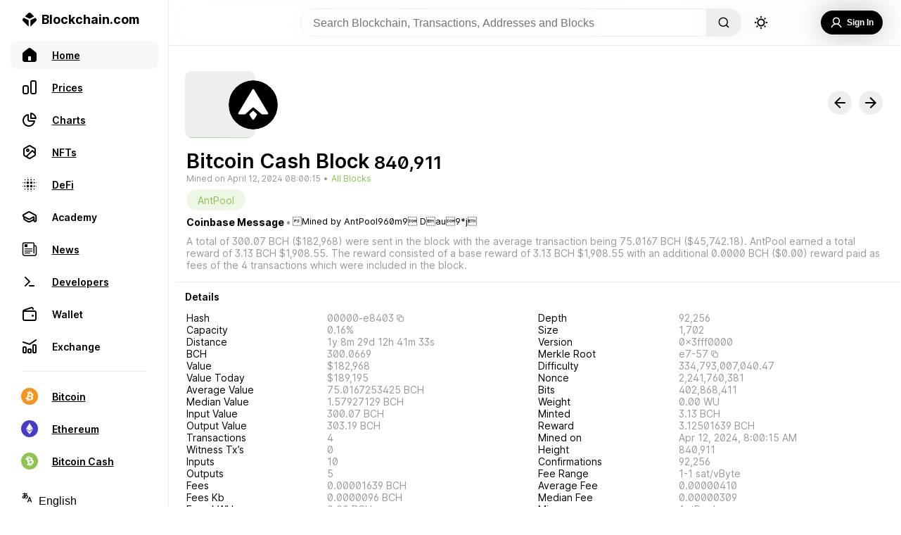

--- FILE ---
content_type: application/javascript; charset=UTF-8
request_url: https://www.blockchain.com/explorer/_next/static/chunks/55033-5e790233424361d8.js
body_size: 2575
content:
"use strict";(self.webpackChunk_N_E=self.webpackChunk_N_E||[]).push([[55033],{70804:function(t,e,n){var i,r,o=n(67294),s=function(t,e){return(s=Object.setPrototypeOf||{__proto__:[]}instanceof Array&&function(t,e){t.__proto__=e}||function(t,e){for(var n in e)e.hasOwnProperty(n)&&(t[n]=e[n])})(t,e)},c=(r=i={path:void 0,exports:{},require:function(t,e){return function(){throw new Error("Dynamic requires are not currently supported by @rollup/plugin-commonjs")}(null==e&&i.path)}},i.exports,function(){var t={}.hasOwnProperty;function e(){for(var n=[],i=0;i<arguments.length;i++){var r=arguments[i];if(r){var o=typeof r;if("string"===o||"number"===o)n.push(r);else if(Array.isArray(r)&&r.length){var s=e.apply(null,r);s&&n.push(s)}else if("object"===o)for(var c in r)t.call(r,c)&&r[c]&&n.push(c)}}return n.join(" ")}r.exports?(e.default=e,r.exports=e):window.classNames=e}(),i.exports);function a(t,e,n){var i,r,o,s,c;function a(){var l=Date.now()-s;l<e&&l>=0?i=setTimeout(a,e-l):(i=null,n||(c=t.apply(o,r),o=r=null))}null==e&&(e=100);var l=function(){o=this,r=arguments,s=Date.now();var l=n&&!i;return i||(i=setTimeout(a,e)),l&&(c=t.apply(o,r),o=r=null),c};return l.clear=function(){i&&(clearTimeout(i),i=null)},l.flush=function(){i&&(c=t.apply(o,r),o=r=null,clearTimeout(i),i=null)},l}a.debounce=a;var l=a;!function(t,e){void 0===e&&(e={});var n=e.insertAt;if("undefined"!=typeof document){var i=document.head||document.getElementsByTagName("head")[0],r=document.createElement("style");r.type="text/css","top"===n&&i.firstChild?i.insertBefore(r,i.firstChild):i.appendChild(r),r.styleSheet?r.styleSheet.cssText=t:r.appendChild(document.createTextNode(t))}}(".indiana-scroll-container {\n  overflow: auto; }\n  .indiana-scroll-container--dragging {\n    scroll-behavior: auto !important; }\n    .indiana-scroll-container--dragging > * {\n      pointer-events: none;\n      cursor: -webkit-grab;\n      cursor: grab; }\n  .indiana-scroll-container--hide-scrollbars {\n    overflow: hidden;\n    overflow: -moz-scrollbars-none;\n    -ms-overflow-style: none;\n    scrollbar-width: none; }\n    .indiana-scroll-container--hide-scrollbars::-webkit-scrollbar {\n      display: none !important;\n      height: 0 !important;\n      width: 0 !important;\n      background: transparent !important;\n      -webkit-appearance: none !important; }\n  .indiana-scroll-container--native-scroll {\n    overflow: auto; }\n\n.indiana-dragging {\n  cursor: -webkit-grab;\n  cursor: grab; }\n");var u,h=(u="indiana-scroll-container",function(t,e){if(!t)return u;var n;"string"==typeof t?n=t:e=t;var i=u;return n&&(i+="__"+n),i+(e?Object.keys(e).reduce((function(t,n){var r=e[n];return r&&(t+=" "+("boolean"==typeof r?i+"--"+n:i+"--"+n+"_"+r)),t}),""):"")}),p=function(t){function e(e){var n=t.call(this,e)||this;return n.onEndScroll=function(){n.scrolling=!1,!n.pressed&&n.started&&n.processEnd()},n.onScroll=function(t){var e=n.container.current;e.scrollLeft===n.scrollLeft&&e.scrollTop===n.scrollTop||(n.scrolling=!0,n.processScroll(t),n.onEndScroll())},n.onTouchStart=function(t){var e=n.props.nativeMobileScroll;if(n.isDraggable(t.target))if(n.internal=!0,e&&n.scrolling)n.pressed=!0;else{var i=t.touches[0];n.processClick(t,i.clientX,i.clientY),!e&&n.props.stopPropagation&&t.stopPropagation()}},n.onTouchEnd=function(t){var e=n.props.nativeMobileScroll;n.pressed&&(!n.started||n.scrolling&&e?n.pressed=!1:n.processEnd(),n.forceUpdate())},n.onTouchMove=function(t){var e=n.props.nativeMobileScroll;if(n.pressed&&(!e||!n.isMobile)){var i=t.touches[0];i&&n.processMove(t,i.clientX,i.clientY),t.preventDefault(),n.props.stopPropagation&&t.stopPropagation()}},n.onMouseDown=function(t){n.isDraggable(t.target)&&n.isScrollable()&&(n.internal=!0,-1!==n.props.buttons.indexOf(t.button)&&(n.processClick(t,t.clientX,t.clientY),t.preventDefault(),n.props.stopPropagation&&t.stopPropagation()))},n.onMouseMove=function(t){n.pressed&&(n.processMove(t,t.clientX,t.clientY),t.preventDefault(),n.props.stopPropagation&&t.stopPropagation())},n.onMouseUp=function(t){n.pressed&&(n.started?n.processEnd():(n.internal=!1,n.pressed=!1,n.forceUpdate(),n.props.onClick&&n.props.onClick(t)),t.preventDefault(),n.props.stopPropagation&&t.stopPropagation())},n.container=o.createRef(),n.onEndScroll=l(n.onEndScroll,300),n.scrolling=!1,n.started=!1,n.pressed=!1,n.internal=!1,n.getRef=n.getRef.bind(n),n}return function(t,e){function n(){this.constructor=t}s(t,e),t.prototype=null===e?Object.create(e):(n.prototype=e.prototype,new n)}(e,t),e.prototype.componentDidMount=function(){var t=this.props.nativeMobileScroll,e=this.container.current;window.addEventListener("mouseup",this.onMouseUp),window.addEventListener("mousemove",this.onMouseMove),window.addEventListener("touchmove",this.onTouchMove,{passive:!1}),window.addEventListener("touchend",this.onTouchEnd),e.addEventListener("touchstart",this.onTouchStart,{passive:!1}),e.addEventListener("mousedown",this.onMouseDown,{passive:!1}),t&&(this.isMobile=this.isMobileDevice(),this.isMobile&&this.forceUpdate())},e.prototype.componentWillUnmount=function(){window.removeEventListener("mouseup",this.onMouseUp),window.removeEventListener("mousemove",this.onMouseMove),window.removeEventListener("touchmove",this.onTouchMove),window.removeEventListener("touchend",this.onTouchEnd)},e.prototype.getElement=function(){return this.container.current},e.prototype.isMobileDevice=function(){return void 0!==window.orientation||-1!==navigator.userAgent.indexOf("IEMobile")},e.prototype.isDraggable=function(t){var e=this.props.ignoreElements;if(e){var n=t.closest(e);return null===n||n.contains(this.getElement())}return!0},e.prototype.isScrollable=function(){var t=this.container.current;return t&&(t.scrollWidth>t.clientWidth||t.scrollHeight>t.clientHeight)},e.prototype.processClick=function(t,e,n){var i=this.container.current;this.scrollLeft=i.scrollLeft,this.scrollTop=i.scrollTop,this.clientX=e,this.clientY=n,this.pressed=!0},e.prototype.processStart=function(t){void 0===t&&(t=!0);var e=this.props.onStartScroll;this.started=!0,t&&document.body.classList.add("indiana-dragging"),e&&e({external:!this.internal}),this.forceUpdate()},e.prototype.processScroll=function(t){if(this.started){var e=this.props.onScroll;e&&e({external:!this.internal})}else this.processStart(!1)},e.prototype.processMove=function(t,e,n){var i=this.props,r=i.horizontal,o=i.vertical,s=i.activationDistance,c=i.onScroll,a=this.container.current;this.started?(r&&(a.scrollLeft-=e-this.clientX),o&&(a.scrollTop-=n-this.clientY),c&&c({external:!this.internal}),this.clientX=e,this.clientY=n,this.scrollLeft=a.scrollLeft,this.scrollTop=a.scrollTop):(r&&Math.abs(e-this.clientX)>s||o&&Math.abs(n-this.clientY)>s)&&(this.clientX=e,this.clientY=n,this.processStart())},e.prototype.processEnd=function(){var t=this.props.onEndScroll;this.container.current&&t&&t({external:!this.internal}),this.pressed=!1,this.started=!1,this.scrolling=!1,this.internal=!1,document.body.classList.remove("indiana-dragging"),this.forceUpdate()},e.prototype.getRef=function(t){[this.container,this.props.innerRef].forEach((function(e){e&&("function"==typeof e?e(t):e.current=t)}))},e.prototype.render=function(){var t=this.props,e=t.children,n=t.draggingClassName,i=t.className,r=t.style,s=t.hideScrollbars,a=t.component;return o.createElement(a,{className:c(i,this.pressed&&n,h({dragging:this.pressed,"hide-scrollbars":s,"native-scroll":this.isMobile})),style:r,ref:this.getRef,onScroll:this.onScroll},e)},e.defaultProps={nativeMobileScroll:!0,hideScrollbars:!0,activationDistance:10,vertical:!0,horizontal:!0,stopPropagation:!1,style:{},component:"div",buttons:[0]},e}(o.PureComponent);e.Z=p},24506:function(t,e,n){function i(t,e){if(!t)throw new Error(e)}function r(t,e){return"undefined"!==typeof t&&null!==t?t:e}n.d(e,{X5:function(){return _}});class o{constructor(t={}){this._listeners=[],this._currentAnimationStep=0,this._currentTime=0,this._springTime=0,this._currentValue=0,this._currentVelocity=0,this._isAnimating=!1,this._oscillationVelocityPairs=[],this._config={fromValue:r(t.fromValue,0),toValue:r(t.toValue,1),stiffness:r(t.stiffness,100),damping:r(t.damping,10),mass:r(t.mass,1),initialVelocity:r(t.initialVelocity,0),overshootClamping:r(t.overshootClamping,!1),allowsOverdamping:r(t.allowsOverdamping,!1),restVelocityThreshold:r(t.restVelocityThreshold,.001),restDisplacementThreshold:r(t.restDisplacementThreshold,.001)},this._currentValue=this._config.fromValue,this._currentVelocity=this._config.initialVelocity}start(){const{fromValue:t,toValue:e,initialVelocity:n}=this._config;return t===e&&0===n||(this._reset(),this._isAnimating=!0,this._currentAnimationStep||(this._notifyListeners("onStart"),this._currentAnimationStep=requestAnimationFrame((t=>{this._step(Date.now())})))),this}stop(){return this._isAnimating?(this._isAnimating=!1,this._notifyListeners("onStop"),this._currentAnimationStep&&(cancelAnimationFrame(this._currentAnimationStep),this._currentAnimationStep=0),this):this}get currentValue(){return this._currentValue}get currentVelocity(){return this._currentVelocity}get isAtRest(){return this._isSpringAtRest()}get isAnimating(){return this._isAnimating}updateConfig(t){this._advanceSpringToTime(Date.now());const e={fromValue:this._currentValue,initialVelocity:this._currentVelocity};return this._config=Object.assign({},this._config,e,t),this._reset(),this}onStart(t){return this._listeners.push({onStart:t}),this}onUpdate(t){return this._listeners.push({onUpdate:t}),this}onStop(t){return this._listeners.push({onStop:t}),this}removeListener(t){return this._listeners=this._listeners.reduce(((e,n)=>(-1!==Object.values(n).indexOf(t)||e.push(n),e)),[]),this}removeAllListeners(){return this._listeners=[],this}_reset(){this._currentTime=Date.now(),this._springTime=0,this._currentValue=this._config.fromValue,this._currentVelocity=this._config.initialVelocity}_notifyListeners(t){this._listeners.forEach((e=>{const n=e[t];"function"===typeof n&&n(this)}))}_step(t){this._advanceSpringToTime(t,!0),this._isAnimating&&(this._currentAnimationStep=requestAnimationFrame((t=>this._step(Date.now()))))}_advanceSpringToTime(t,e=!1){if(!this._isAnimating)return;let n=t-this._currentTime;n>o.MAX_DELTA_TIME_MS&&(n=o.MAX_DELTA_TIME_MS),this._springTime+=n;const r=this._config.damping,s=this._config.mass,c=this._config.stiffness,a=this._config.fromValue,l=this._config.toValue,u=-this._config.initialVelocity;i(s>0,"Mass value must be greater than 0"),i(c>0,"Stiffness value must be greater than 0"),i(r>0,"Damping value must be greater than 0");let h=r/(2*Math.sqrt(c*s));const p=Math.sqrt(c/s)/1e3,f=p*Math.sqrt(1-h*h),d=p*Math.sqrt(h*h-1),g=l-a;h>1&&!this._config.allowsOverdamping&&(h=1);let v=0,m=0;const _=this._springTime;if(h<1){const t=Math.exp(-h*p*_);v=l-t*((u+h*p*g)/f*Math.sin(f*_)+g*Math.cos(f*_)),m=h*p*t*(Math.sin(f*_)*(u+h*p*g)/f+g*Math.cos(f*_))-t*(Math.cos(f*_)*(u+h*p*g)-f*g*Math.sin(f*_))}else if(1===h){const t=Math.exp(-p*_);v=l-t*(g+(u+p*g)*_),m=t*(u*(_*p-1)+_*g*(p*p))}else{const t=Math.exp(-h*p*_);v=l-t*((u+h*p*g)*Math.sinh(d*_)+d*g*Math.cosh(d*_))/d,m=t*h*p*(Math.sinh(d*_)*(u+h*p*g)+g*d*Math.cosh(d*_))/d-t*(d*Math.cosh(d*_)*(u+h*p*g)+d*d*g*Math.sinh(d*_))/d}return this._currentTime=t,this._currentValue=v,this._currentVelocity=m,e&&(this._notifyListeners("onUpdate"),this._isAnimating)&&(this._isSpringOvershooting()||this._isSpringAtRest())?(0!==c&&(this._currentValue=l,this._currentVelocity=0,this._notifyListeners("onUpdate")),void this.stop()):void 0}_isSpringOvershooting(){const{stiffness:t,fromValue:e,toValue:n,overshootClamping:i}=this._config;let r=!1;return i&&0!==t&&(r=e<n?this._currentValue>n:this._currentValue<n),r}_isSpringAtRest(){const{stiffness:t,toValue:e,restDisplacementThreshold:n,restVelocityThreshold:i}=this._config,r=Math.abs(this._currentVelocity)<=i;return 0!==t&&Math.abs(e-this._currentValue)<=n&&r}}o.MAX_DELTA_TIME_MS=1/60*1e3*4;const s={behavior:"auto",left:void 0,top:void 0},c=(t,e,n,i)=>{if("smooth"===i)return u(t,e,n);isNaN(e)||(t.scrollLeft=e),isNaN(n)||(t.scrollTop=n)},a={stiffness:170,damping:26,mass:1,restVelocityThreshold:.01,restDisplacementThreshold:.1},l=(t,e,n)=>new Promise((i=>new o(Object.assign(Object.assign({},a),{fromValue:t,toValue:e})).onUpdate((t=>n(t.currentValue))).onStop((()=>i(void 0))).start())),u=(t,e,n)=>Promise.all([(()=>{if(isNaN(e))return;const n=t.scrollLeft;return n!==e?l(n,e,(e=>t.scrollLeft=e)):void 0})(),(()=>{if(isNaN(n))return;const e=t.scrollTop;return e!==n?l(e,n,(e=>t.scrollTop=e)):void 0})()]),h=(t,e,n)=>Math.min(Math.max(t,e),n),p=t=>{const e=typeof t;return"object"===e&&null!=t||"function"===e},f=t=>t.window===t,d=t=>t.scrollingElement||t.documentElement,g=t=>f(t)?d(t.document):t,v=t=>!(t&&t.ownerDocument.documentElement.contains(t)),m=(t,e)=>(n,i)=>{if(null==i)return;if(((t,e,n)=>{if(!p(t)){const t=f(e)?"Window":"Element";throw new TypeError(`Failed to execute '${n}' on '${t}': parameter 1 ('options') is not an object.`)}})(i,n,t),n=g(n),v(n))return;const r=Object.assign(Object.assign({},s),i),o=e?e(r,n):r,{left:a,top:l}=((t,{left:e,top:n})=>{const i=t===d(t.ownerDocument);return{left:(()=>{if(isNaN(e))return;const n=i?t.ownerDocument.documentElement.clientWidth:t.clientWidth,r=t.scrollWidth-n;return h(e,0,r)})(),top:(()=>{if(isNaN(n))return;const e=i?t.ownerDocument.documentElement.clientHeight:t.clientHeight,r=t.scrollHeight-e;return h(n,0,r)})()}})(n,o);return c(n,a,l,o.behavior)},_=m("scrollTo");m("scroll"),m("scrollBy",((t,e)=>(isNaN(t.left)||(t.left+=e.scrollLeft),isNaN(t.top)||(t.top+=e.scrollTop),t)))},86388:function(t,e,n){n.d(e,{Z:function(){return o}});var i=n(67294);var r=function(t,e,n){return t[e]?t[e][0]?t[e][0][n]:t[e][n]:"contentBoxSize"===e?t.contentRect["inlineSize"===n?"width":"height"]:void 0};function o(t){void 0===t&&(t={});var e=t.onResize,n=(0,i.useRef)(void 0);n.current=e;var o=t.round||Math.round,s=(0,i.useRef)(),c=(0,i.useState)({width:void 0,height:void 0}),a=c[0],l=c[1],u=(0,i.useRef)(!1);(0,i.useEffect)((function(){return function(){u.current=!0}}),[]);var h=(0,i.useRef)({width:void 0,height:void 0}),p=function(t,e){var n=(0,i.useRef)(null),r=(0,i.useRef)(null),o=(0,i.useRef)(),s=(0,i.useCallback)((function(){var i=null;n.current?i=n.current:e&&(i=e instanceof HTMLElement?e:e.current),r.current&&r.current.element===i&&r.current.reporter===s||(o.current&&(o.current(),o.current=null),r.current={reporter:s,element:i},i&&(o.current=t(i)))}),[e,t]);return(0,i.useEffect)((function(){s()}),[s]),(0,i.useCallback)((function(t){n.current=t,s()}),[s])}((0,i.useCallback)((function(e){return s.current&&s.current.box===t.box&&s.current.round===o||(s.current={box:t.box,round:o,instance:new ResizeObserver((function(e){var i=e[0],s="border-box"===t.box?"borderBoxSize":"device-pixel-content-box"===t.box?"devicePixelContentBoxSize":"contentBoxSize",c=r(i,s,"inlineSize"),a=r(i,s,"blockSize"),p=c?o(c):void 0,f=a?o(a):void 0;if(h.current.width!==p||h.current.height!==f){var d={width:p,height:f};h.current.width=p,h.current.height=f,n.current?n.current(d):u.current||l(d)}}))}),s.current.instance.observe(e,{box:t.box}),function(){s.current&&s.current.instance.unobserve(e)}}),[t.box,o]),t.ref);return(0,i.useMemo)((function(){return{ref:p,width:a.width,height:a.height}}),[p,a?a.width:null,a?a.height:null])}}}]);

--- FILE ---
content_type: image/svg+xml
request_url: https://www.blockchain.com/explorer/_next/static/media/Antpool%20Logo.f54147c3.svg
body_size: -1192
content:
<svg width="50" height="50" viewBox="0 0 50 50" fill="none" xmlns="http://www.w3.org/2000/svg">
<circle cx="25" cy="25" r="25" fill="black"/>
<path d="M16.3599 34.597H10.7686C9.99076 34.597 9.51072 33.748 9.91167 33.0815L24.1431 9.42443C24.5317 8.77841 25.4683 8.77841 25.8569 9.42443L40.0883 33.0815C40.4893 33.748 40.0092 34.597 39.2314 34.597H34.1391C33.9034 34.597 33.6753 34.5138 33.495 34.362L25.664 27.768C25.2831 27.4473 24.7242 27.4557 24.3531 27.7877L17.0267 34.3423C16.8433 34.5063 16.6059 34.597 16.3599 34.597Z" fill="white"/>
<path d="M21.469 34.0263L24.3096 31.3155C24.696 30.9468 25.304 30.9468 25.6904 31.3155L28.531 34.0263C28.8781 34.3575 28.941 34.8885 28.681 35.2917L25.8404 39.6968C25.4466 40.3075 24.5534 40.3075 24.1596 39.6968L21.319 35.2917C21.059 34.8885 21.1219 34.3575 21.469 34.0263Z" fill="white"/>
</svg>


--- FILE ---
content_type: image/svg+xml
request_url: https://www.blockchain.com/explorer/_next/static/media/copy.f3aae740.svg
body_size: -2163
content:
<svg width="14" height="14" viewBox="0 0 14 14" fill="none" xmlns="http://www.w3.org/2000/svg">
<path d="M11.9334 3.86666H10.1334V2.06666C10.1334 1.13333 9.33337 0.333328 8.40004 0.333328H2.06671C1.06671 0.333328 0.333374 1.13333 0.333374 2.06666V8.4C0.333374 9.33333 1.13337 10.1333 2.06671 10.1333H3.86671V11.9333C3.86671 12.8667 4.66671 13.6667 5.60004 13.6667H11.9334C12.8667 13.6667 13.6667 12.8667 13.6667 11.9333V5.59999C13.6667 4.66666 12.8667 3.86666 11.9334 3.86666ZM2.06671 8.8C1.86671 8.8 1.66671 8.6 1.66671 8.4V2.06666C1.66671 1.86666 1.80004 1.66666 2.06671 1.66666H8.40004C8.60004 1.66666 8.80004 1.86666 8.80004 2.06666V3.86666H5.60004C4.66671 3.86666 3.86671 4.66666 3.86671 5.59999V8.8H2.06671ZM12.3334 11.9333C12.3334 12.1333 12.1334 12.3333 11.9334 12.3333H5.60004C5.40004 12.3333 5.20004 12.1333 5.20004 11.9333V10.1333V5.59999C5.20004 5.39999 5.40004 5.2 5.60004 5.2H10.1334H11.9334C12.1334 5.2 12.3334 5.39999 12.3334 5.59999V11.9333Z" fill="#9080FF"/>
</svg>


--- FILE ---
content_type: application/javascript; charset=UTF-8
request_url: https://www.blockchain.com/explorer/_next/static/chunks/42298-00b5549209193e2e.js
body_size: 5230
content:
"use strict";(self.webpackChunk_N_E=self.webpackChunk_N_E||[]).push([[42298],{97621:function(t,e){function n(t,e){switch(t){case"P":return e.date({width:"short"});case"PP":return e.date({width:"medium"});case"PPP":return e.date({width:"long"});default:return e.date({width:"full"})}}function r(t,e){switch(t){case"p":return e.time({width:"short"});case"pp":return e.time({width:"medium"});case"ppp":return e.time({width:"long"});default:return e.time({width:"full"})}}var a={p:r,P:function(t,e){var a,i=t.match(/(P+)(p+)?/)||[],o=i[1],u=i[2];if(!u)return n(t,e);switch(o){case"P":a=e.dateTime({width:"short"});break;case"PP":a=e.dateTime({width:"medium"});break;case"PPP":a=e.dateTime({width:"long"});break;default:a=e.dateTime({width:"full"})}return a.replace("{{date}}",n(o,e)).replace("{{time}}",r(u,e))}};e.Z=a},24262:function(t,e,n){function r(t){var e=new Date(Date.UTC(t.getFullYear(),t.getMonth(),t.getDate(),t.getHours(),t.getMinutes(),t.getSeconds(),t.getMilliseconds()));return e.setUTCFullYear(t.getFullYear()),t.getTime()-e.getTime()}n.d(e,{Z:function(){return r}})},33276:function(t,e,n){n.d(e,{Z:function(){return c}});var r=n(19013),a=n(66979),i=n(7032),o=n(13882);function u(t){(0,o.Z)(1,arguments);var e=(0,i.Z)(t),n=new Date(0);n.setUTCFullYear(e,0,4),n.setUTCHours(0,0,0,0);var r=(0,a.Z)(n);return r}var s=6048e5;function c(t){(0,o.Z)(1,arguments);var e=(0,r.Z)(t),n=(0,a.Z)(e).getTime()-u(e).getTime();return Math.round(n/s)+1}},7032:function(t,e,n){n.d(e,{Z:function(){return o}});var r=n(19013),a=n(13882),i=n(66979);function o(t){(0,a.Z)(1,arguments);var e=(0,r.Z)(t),n=e.getUTCFullYear(),o=new Date(0);o.setUTCFullYear(n+1,0,4),o.setUTCHours(0,0,0,0);var u=(0,i.Z)(o),s=new Date(0);s.setUTCFullYear(n,0,4),s.setUTCHours(0,0,0,0);var c=(0,i.Z)(s);return e.getTime()>=u.getTime()?n+1:e.getTime()>=c.getTime()?n:n-1}},5230:function(t,e,n){n.d(e,{Z:function(){return d}});var r=n(19013),a=n(59025),i=n(7651),o=n(13882),u=n(83946);function s(t,e){(0,o.Z)(1,arguments);var n=e||{},r=n.locale,s=r&&r.options&&r.options.firstWeekContainsDate,c=null==s?1:(0,u.Z)(s),d=null==n.firstWeekContainsDate?c:(0,u.Z)(n.firstWeekContainsDate),f=(0,i.Z)(t,e),h=new Date(0);h.setUTCFullYear(f,0,d),h.setUTCHours(0,0,0,0);var l=(0,a.Z)(h,e);return l}var c=6048e5;function d(t,e){(0,o.Z)(1,arguments);var n=(0,r.Z)(t),i=(0,a.Z)(n,e).getTime()-s(n,e).getTime();return Math.round(i/c)+1}},7651:function(t,e,n){n.d(e,{Z:function(){return u}});var r=n(19013),a=n(13882),i=n(59025),o=n(83946);function u(t,e){(0,a.Z)(1,arguments);var n=(0,r.Z)(t),u=n.getUTCFullYear(),s=e||{},c=s.locale,d=c&&c.options&&c.options.firstWeekContainsDate,f=null==d?1:(0,o.Z)(d),h=null==s.firstWeekContainsDate?f:(0,o.Z)(s.firstWeekContainsDate);if(!(h>=1&&h<=7))throw new RangeError("firstWeekContainsDate must be between 1 and 7 inclusively");var l=new Date(0);l.setUTCFullYear(u+1,0,h),l.setUTCHours(0,0,0,0);var m=(0,i.Z)(l,e),g=new Date(0);g.setUTCFullYear(u,0,h),g.setUTCHours(0,0,0,0);var w=(0,i.Z)(g,e);return n.getTime()>=m.getTime()?u+1:n.getTime()>=w.getTime()?u:u-1}},5267:function(t,e,n){n.d(e,{Iu:function(){return i},Do:function(){return o},qp:function(){return u}});var r=["D","DD"],a=["YY","YYYY"];function i(t){return-1!==r.indexOf(t)}function o(t){return-1!==a.indexOf(t)}function u(t,e,n){if("YYYY"===t)throw new RangeError("Use `yyyy` instead of `YYYY` (in `".concat(e,"`) for formatting years to the input `").concat(n,"`; see: https://git.io/fxCyr"));if("YY"===t)throw new RangeError("Use `yy` instead of `YY` (in `".concat(e,"`) for formatting years to the input `").concat(n,"`; see: https://git.io/fxCyr"));if("D"===t)throw new RangeError("Use `d` instead of `D` (in `".concat(e,"`) for formatting days of the month to the input `").concat(n,"`; see: https://git.io/fxCyr"));if("DD"===t)throw new RangeError("Use `dd` instead of `DD` (in `".concat(e,"`) for formatting days of the month to the input `").concat(n,"`; see: https://git.io/fxCyr"))}},13882:function(t,e,n){function r(t,e){if(e.length<t)throw new TypeError(t+" argument"+(t>1?"s":"")+" required, but only "+e.length+" present")}n.d(e,{Z:function(){return r}})},66979:function(t,e,n){n.d(e,{Z:function(){return i}});var r=n(19013),a=n(13882);function i(t){(0,a.Z)(1,arguments);var e=1,n=(0,r.Z)(t),i=n.getUTCDay(),o=(i<e?7:0)+i-e;return n.setUTCDate(n.getUTCDate()-o),n.setUTCHours(0,0,0,0),n}},59025:function(t,e,n){n.d(e,{Z:function(){return o}});var r=n(19013),a=n(13882),i=n(83946);function o(t,e){(0,a.Z)(1,arguments);var n=e||{},o=n.locale,u=o&&o.options&&o.options.weekStartsOn,s=null==u?0:(0,i.Z)(u),c=null==n.weekStartsOn?s:(0,i.Z)(n.weekStartsOn);if(!(c>=0&&c<=6))throw new RangeError("weekStartsOn must be between 0 and 6 inclusively");var d=(0,r.Z)(t),f=d.getUTCDay(),h=(f<c?7:0)+f-c;return d.setUTCDate(d.getUTCDate()-h),d.setUTCHours(0,0,0,0),d}},83946:function(t,e,n){function r(t){if(null===t||!0===t||!1===t)return NaN;var e=Number(t);return isNaN(e)?e:e<0?Math.ceil(e):Math.floor(e)}n.d(e,{Z:function(){return r}})},51820:function(t,e,n){n.d(e,{Z:function(){return o}});var r=n(83946),a=n(19013),i=n(13882);function o(t,e){(0,i.Z)(2,arguments);var n=(0,a.Z)(t).getTime(),o=(0,r.Z)(e);return new Date(n+o)}},42298:function(t,e,n){n.d(e,{Z:function(){return q}});var r=n(61436),a=n(35077),i=n(91218),o=n(19013),u=n(13882),s=864e5;var c=n(33276),d=n(7032),f=n(5230),h=n(7651);function l(t,e){for(var n=t<0?"-":"",r=Math.abs(t).toString();r.length<e;)r="0"+r;return n+r}var m={y:function(t,e){var n=t.getUTCFullYear(),r=n>0?n:1-n;return l("yy"===e?r%100:r,e.length)},M:function(t,e){var n=t.getUTCMonth();return"M"===e?String(n+1):l(n+1,2)},d:function(t,e){return l(t.getUTCDate(),e.length)},a:function(t,e){var n=t.getUTCHours()/12>=1?"pm":"am";switch(e){case"a":case"aa":return n.toUpperCase();case"aaa":return n;case"aaaaa":return n[0];default:return"am"===n?"a.m.":"p.m."}},h:function(t,e){return l(t.getUTCHours()%12||12,e.length)},H:function(t,e){return l(t.getUTCHours(),e.length)},m:function(t,e){return l(t.getUTCMinutes(),e.length)},s:function(t,e){return l(t.getUTCSeconds(),e.length)},S:function(t,e){var n=e.length,r=t.getUTCMilliseconds();return l(Math.floor(r*Math.pow(10,n-3)),e.length)}},g="midnight",w="noon",v="morning",b="afternoon",y="evening",p="night",T={G:function(t,e,n){var r=t.getUTCFullYear()>0?1:0;switch(e){case"G":case"GG":case"GGG":return n.era(r,{width:"abbreviated"});case"GGGGG":return n.era(r,{width:"narrow"});default:return n.era(r,{width:"wide"})}},y:function(t,e,n){if("yo"===e){var r=t.getUTCFullYear(),a=r>0?r:1-r;return n.ordinalNumber(a,{unit:"year"})}return m.y(t,e)},Y:function(t,e,n,r){var a=(0,h.Z)(t,r),i=a>0?a:1-a;return"YY"===e?l(i%100,2):"Yo"===e?n.ordinalNumber(i,{unit:"year"}):l(i,e.length)},R:function(t,e){return l((0,d.Z)(t),e.length)},u:function(t,e){return l(t.getUTCFullYear(),e.length)},Q:function(t,e,n){var r=Math.ceil((t.getUTCMonth()+1)/3);switch(e){case"Q":return String(r);case"QQ":return l(r,2);case"Qo":return n.ordinalNumber(r,{unit:"quarter"});case"QQQ":return n.quarter(r,{width:"abbreviated",context:"formatting"});case"QQQQQ":return n.quarter(r,{width:"narrow",context:"formatting"});default:return n.quarter(r,{width:"wide",context:"formatting"})}},q:function(t,e,n){var r=Math.ceil((t.getUTCMonth()+1)/3);switch(e){case"q":return String(r);case"qq":return l(r,2);case"qo":return n.ordinalNumber(r,{unit:"quarter"});case"qqq":return n.quarter(r,{width:"abbreviated",context:"standalone"});case"qqqqq":return n.quarter(r,{width:"narrow",context:"standalone"});default:return n.quarter(r,{width:"wide",context:"standalone"})}},M:function(t,e,n){var r=t.getUTCMonth();switch(e){case"M":case"MM":return m.M(t,e);case"Mo":return n.ordinalNumber(r+1,{unit:"month"});case"MMM":return n.month(r,{width:"abbreviated",context:"formatting"});case"MMMMM":return n.month(r,{width:"narrow",context:"formatting"});default:return n.month(r,{width:"wide",context:"formatting"})}},L:function(t,e,n){var r=t.getUTCMonth();switch(e){case"L":return String(r+1);case"LL":return l(r+1,2);case"Lo":return n.ordinalNumber(r+1,{unit:"month"});case"LLL":return n.month(r,{width:"abbreviated",context:"standalone"});case"LLLLL":return n.month(r,{width:"narrow",context:"standalone"});default:return n.month(r,{width:"wide",context:"standalone"})}},w:function(t,e,n,r){var a=(0,f.Z)(t,r);return"wo"===e?n.ordinalNumber(a,{unit:"week"}):l(a,e.length)},I:function(t,e,n){var r=(0,c.Z)(t);return"Io"===e?n.ordinalNumber(r,{unit:"week"}):l(r,e.length)},d:function(t,e,n){return"do"===e?n.ordinalNumber(t.getUTCDate(),{unit:"date"}):m.d(t,e)},D:function(t,e,n){var r=function(t){(0,u.Z)(1,arguments);var e=(0,o.Z)(t),n=e.getTime();e.setUTCMonth(0,1),e.setUTCHours(0,0,0,0);var r=e.getTime(),a=n-r;return Math.floor(a/s)+1}(t);return"Do"===e?n.ordinalNumber(r,{unit:"dayOfYear"}):l(r,e.length)},E:function(t,e,n){var r=t.getUTCDay();switch(e){case"E":case"EE":case"EEE":return n.day(r,{width:"abbreviated",context:"formatting"});case"EEEEE":return n.day(r,{width:"narrow",context:"formatting"});case"EEEEEE":return n.day(r,{width:"short",context:"formatting"});default:return n.day(r,{width:"wide",context:"formatting"})}},e:function(t,e,n,r){var a=t.getUTCDay(),i=(a-r.weekStartsOn+8)%7||7;switch(e){case"e":return String(i);case"ee":return l(i,2);case"eo":return n.ordinalNumber(i,{unit:"day"});case"eee":return n.day(a,{width:"abbreviated",context:"formatting"});case"eeeee":return n.day(a,{width:"narrow",context:"formatting"});case"eeeeee":return n.day(a,{width:"short",context:"formatting"});default:return n.day(a,{width:"wide",context:"formatting"})}},c:function(t,e,n,r){var a=t.getUTCDay(),i=(a-r.weekStartsOn+8)%7||7;switch(e){case"c":return String(i);case"cc":return l(i,e.length);case"co":return n.ordinalNumber(i,{unit:"day"});case"ccc":return n.day(a,{width:"abbreviated",context:"standalone"});case"ccccc":return n.day(a,{width:"narrow",context:"standalone"});case"cccccc":return n.day(a,{width:"short",context:"standalone"});default:return n.day(a,{width:"wide",context:"standalone"})}},i:function(t,e,n){var r=t.getUTCDay(),a=0===r?7:r;switch(e){case"i":return String(a);case"ii":return l(a,e.length);case"io":return n.ordinalNumber(a,{unit:"day"});case"iii":return n.day(r,{width:"abbreviated",context:"formatting"});case"iiiii":return n.day(r,{width:"narrow",context:"formatting"});case"iiiiii":return n.day(r,{width:"short",context:"formatting"});default:return n.day(r,{width:"wide",context:"formatting"})}},a:function(t,e,n){var r=t.getUTCHours()/12>=1?"pm":"am";switch(e){case"a":case"aa":return n.dayPeriod(r,{width:"abbreviated",context:"formatting"});case"aaa":return n.dayPeriod(r,{width:"abbreviated",context:"formatting"}).toLowerCase();case"aaaaa":return n.dayPeriod(r,{width:"narrow",context:"formatting"});default:return n.dayPeriod(r,{width:"wide",context:"formatting"})}},b:function(t,e,n){var r,a=t.getUTCHours();switch(r=12===a?w:0===a?g:a/12>=1?"pm":"am",e){case"b":case"bb":return n.dayPeriod(r,{width:"abbreviated",context:"formatting"});case"bbb":return n.dayPeriod(r,{width:"abbreviated",context:"formatting"}).toLowerCase();case"bbbbb":return n.dayPeriod(r,{width:"narrow",context:"formatting"});default:return n.dayPeriod(r,{width:"wide",context:"formatting"})}},B:function(t,e,n){var r,a=t.getUTCHours();switch(r=a>=17?y:a>=12?b:a>=4?v:p,e){case"B":case"BB":case"BBB":return n.dayPeriod(r,{width:"abbreviated",context:"formatting"});case"BBBBB":return n.dayPeriod(r,{width:"narrow",context:"formatting"});default:return n.dayPeriod(r,{width:"wide",context:"formatting"})}},h:function(t,e,n){if("ho"===e){var r=t.getUTCHours()%12;return 0===r&&(r=12),n.ordinalNumber(r,{unit:"hour"})}return m.h(t,e)},H:function(t,e,n){return"Ho"===e?n.ordinalNumber(t.getUTCHours(),{unit:"hour"}):m.H(t,e)},K:function(t,e,n){var r=t.getUTCHours()%12;return"Ko"===e?n.ordinalNumber(r,{unit:"hour"}):l(r,e.length)},k:function(t,e,n){var r=t.getUTCHours();return 0===r&&(r=24),"ko"===e?n.ordinalNumber(r,{unit:"hour"}):l(r,e.length)},m:function(t,e,n){return"mo"===e?n.ordinalNumber(t.getUTCMinutes(),{unit:"minute"}):m.m(t,e)},s:function(t,e,n){return"so"===e?n.ordinalNumber(t.getUTCSeconds(),{unit:"second"}):m.s(t,e)},S:function(t,e){return m.S(t,e)},X:function(t,e,n,r){var a=(r._originalDate||t).getTimezoneOffset();if(0===a)return"Z";switch(e){case"X":return M(a);case"XXXX":case"XX":return Z(a);default:return Z(a,":")}},x:function(t,e,n,r){var a=(r._originalDate||t).getTimezoneOffset();switch(e){case"x":return M(a);case"xxxx":case"xx":return Z(a);default:return Z(a,":")}},O:function(t,e,n,r){var a=(r._originalDate||t).getTimezoneOffset();switch(e){case"O":case"OO":case"OOO":return"GMT"+C(a,":");default:return"GMT"+Z(a,":")}},z:function(t,e,n,r){var a=(r._originalDate||t).getTimezoneOffset();switch(e){case"z":case"zz":case"zzz":return"GMT"+C(a,":");default:return"GMT"+Z(a,":")}},t:function(t,e,n,r){var a=r._originalDate||t;return l(Math.floor(a.getTime()/1e3),e.length)},T:function(t,e,n,r){return l((r._originalDate||t).getTime(),e.length)}};function C(t,e){var n=t>0?"-":"+",r=Math.abs(t),a=Math.floor(r/60),i=r%60;if(0===i)return n+String(a);var o=e||"";return n+String(a)+o+l(i,2)}function M(t,e){return t%60===0?(t>0?"-":"+")+l(Math.abs(t)/60,2):Z(t,e)}function Z(t,e){var n=e||"",r=t>0?"-":"+",a=Math.abs(t);return r+l(Math.floor(a/60),2)+n+l(a%60,2)}var D=T,x=n(97621),k=n(24262),U=n(5267),P=n(83946),S=/[yYQqMLwIdDecihHKkms]o|(\w)\1*|''|'(''|[^'])+('|$)|./g,W=/P+p+|P+|p+|''|'(''|[^'])+('|$)|./g,Y=/^'([^]*?)'?$/,E=/''/g,N=/[a-zA-Z]/;function q(t,e,n){(0,u.Z)(2,arguments);var s=String(e),c=n||{},d=c.locale||a.Z,f=d.options&&d.options.firstWeekContainsDate,h=null==f?1:(0,P.Z)(f),l=null==c.firstWeekContainsDate?h:(0,P.Z)(c.firstWeekContainsDate);if(!(l>=1&&l<=7))throw new RangeError("firstWeekContainsDate must be between 1 and 7 inclusively");var m=d.options&&d.options.weekStartsOn,g=null==m?0:(0,P.Z)(m),w=null==c.weekStartsOn?g:(0,P.Z)(c.weekStartsOn);if(!(w>=0&&w<=6))throw new RangeError("weekStartsOn must be between 0 and 6 inclusively");if(!d.localize)throw new RangeError("locale must contain localize property");if(!d.formatLong)throw new RangeError("locale must contain formatLong property");var v=(0,o.Z)(t);if(!(0,r.Z)(v))throw new RangeError("Invalid time value");var b=(0,k.Z)(v),y=(0,i.Z)(v,b),p={firstWeekContainsDate:l,weekStartsOn:w,locale:d,_originalDate:v},T=s.match(W).map((function(t){var e=t[0];return"p"===e||"P"===e?(0,x.Z[e])(t,d.formatLong,p):t})).join("").match(S).map((function(n){if("''"===n)return"'";var r=n[0];if("'"===r)return O(n);var a=D[r];if(a)return!c.useAdditionalWeekYearTokens&&(0,U.Do)(n)&&(0,U.qp)(n,e,t),!c.useAdditionalDayOfYearTokens&&(0,U.Iu)(n)&&(0,U.qp)(n,e,t),a(y,n,d.localize,p);if(r.match(N))throw new RangeError("Format string contains an unescaped latin alphabet character `"+r+"`");return n})).join("");return T}function O(t){return t.match(Y)[1].replace(E,"'")}},61436:function(t,e,n){n.d(e,{Z:function(){return o}});var r=n(13882);function a(t){return(0,r.Z)(1,arguments),t instanceof Date||"object"===typeof t&&"[object Date]"===Object.prototype.toString.call(t)}var i=n(19013);function o(t){if((0,r.Z)(1,arguments),!a(t)&&"number"!==typeof t)return!1;var e=(0,i.Z)(t);return!isNaN(Number(e))}},35077:function(t,e,n){n.d(e,{Z:function(){return w}});var r={lessThanXSeconds:{one:"less than a second",other:"less than {{count}} seconds"},xSeconds:{one:"1 second",other:"{{count}} seconds"},halfAMinute:"half a minute",lessThanXMinutes:{one:"less than a minute",other:"less than {{count}} minutes"},xMinutes:{one:"1 minute",other:"{{count}} minutes"},aboutXHours:{one:"about 1 hour",other:"about {{count}} hours"},xHours:{one:"1 hour",other:"{{count}} hours"},xDays:{one:"1 day",other:"{{count}} days"},aboutXWeeks:{one:"about 1 week",other:"about {{count}} weeks"},xWeeks:{one:"1 week",other:"{{count}} weeks"},aboutXMonths:{one:"about 1 month",other:"about {{count}} months"},xMonths:{one:"1 month",other:"{{count}} months"},aboutXYears:{one:"about 1 year",other:"about {{count}} years"},xYears:{one:"1 year",other:"{{count}} years"},overXYears:{one:"over 1 year",other:"over {{count}} years"},almostXYears:{one:"almost 1 year",other:"almost {{count}} years"}},a=function(t,e,n){var a,i=r[t];return a="string"===typeof i?i:1===e?i.one:i.other.replace("{{count}}",e.toString()),null!==n&&void 0!==n&&n.addSuffix?n.comparison&&n.comparison>0?"in "+a:a+" ago":a};function i(t){return function(){var e=arguments.length>0&&void 0!==arguments[0]?arguments[0]:{},n=e.width?String(e.width):t.defaultWidth,r=t.formats[n]||t.formats[t.defaultWidth];return r}}var o={date:i({formats:{full:"EEEE, MMMM do, y",long:"MMMM do, y",medium:"MMM d, y",short:"MM/dd/yyyy"},defaultWidth:"full"}),time:i({formats:{full:"h:mm:ss a zzzz",long:"h:mm:ss a z",medium:"h:mm:ss a",short:"h:mm a"},defaultWidth:"full"}),dateTime:i({formats:{full:"{{date}} 'at' {{time}}",long:"{{date}} 'at' {{time}}",medium:"{{date}}, {{time}}",short:"{{date}}, {{time}}"},defaultWidth:"full"})},u={lastWeek:"'last' eeee 'at' p",yesterday:"'yesterday at' p",today:"'today at' p",tomorrow:"'tomorrow at' p",nextWeek:"eeee 'at' p",other:"P"},s=function(t,e,n,r){return u[t]};function c(t){return function(e,n){var r,a=n||{};if("formatting"===(a.context?String(a.context):"standalone")&&t.formattingValues){var i=t.defaultFormattingWidth||t.defaultWidth,o=a.width?String(a.width):i;r=t.formattingValues[o]||t.formattingValues[i]}else{var u=t.defaultWidth,s=a.width?String(a.width):t.defaultWidth;r=t.values[s]||t.values[u]}return r[t.argumentCallback?t.argumentCallback(e):e]}}var d={ordinalNumber:function(t,e){var n=Number(t),r=n%100;if(r>20||r<10)switch(r%10){case 1:return n+"st";case 2:return n+"nd";case 3:return n+"rd"}return n+"th"},era:c({values:{narrow:["B","A"],abbreviated:["BC","AD"],wide:["Before Christ","Anno Domini"]},defaultWidth:"wide"}),quarter:c({values:{narrow:["1","2","3","4"],abbreviated:["Q1","Q2","Q3","Q4"],wide:["1st quarter","2nd quarter","3rd quarter","4th quarter"]},defaultWidth:"wide",argumentCallback:function(t){return t-1}}),month:c({values:{narrow:["J","F","M","A","M","J","J","A","S","O","N","D"],abbreviated:["Jan","Feb","Mar","Apr","May","Jun","Jul","Aug","Sep","Oct","Nov","Dec"],wide:["January","February","March","April","May","June","July","August","September","October","November","December"]},defaultWidth:"wide"}),day:c({values:{narrow:["S","M","T","W","T","F","S"],short:["Su","Mo","Tu","We","Th","Fr","Sa"],abbreviated:["Sun","Mon","Tue","Wed","Thu","Fri","Sat"],wide:["Sunday","Monday","Tuesday","Wednesday","Thursday","Friday","Saturday"]},defaultWidth:"wide"}),dayPeriod:c({values:{narrow:{am:"a",pm:"p",midnight:"mi",noon:"n",morning:"morning",afternoon:"afternoon",evening:"evening",night:"night"},abbreviated:{am:"AM",pm:"PM",midnight:"midnight",noon:"noon",morning:"morning",afternoon:"afternoon",evening:"evening",night:"night"},wide:{am:"a.m.",pm:"p.m.",midnight:"midnight",noon:"noon",morning:"morning",afternoon:"afternoon",evening:"evening",night:"night"}},defaultWidth:"wide",formattingValues:{narrow:{am:"a",pm:"p",midnight:"mi",noon:"n",morning:"in the morning",afternoon:"in the afternoon",evening:"in the evening",night:"at night"},abbreviated:{am:"AM",pm:"PM",midnight:"midnight",noon:"noon",morning:"in the morning",afternoon:"in the afternoon",evening:"in the evening",night:"at night"},wide:{am:"a.m.",pm:"p.m.",midnight:"midnight",noon:"noon",morning:"in the morning",afternoon:"in the afternoon",evening:"in the evening",night:"at night"}},defaultFormattingWidth:"wide"})};function f(t){return function(e){var n=arguments.length>1&&void 0!==arguments[1]?arguments[1]:{},r=n.width,a=r&&t.matchPatterns[r]||t.matchPatterns[t.defaultMatchWidth],i=e.match(a);if(!i)return null;var o,u=i[0],s=r&&t.parsePatterns[r]||t.parsePatterns[t.defaultParseWidth],c=Array.isArray(s)?l(s,(function(t){return t.test(u)})):h(s,(function(t){return t.test(u)}));o=t.valueCallback?t.valueCallback(c):c,o=n.valueCallback?n.valueCallback(o):o;var d=e.slice(u.length);return{value:o,rest:d}}}function h(t,e){for(var n in t)if(t.hasOwnProperty(n)&&e(t[n]))return n}function l(t,e){for(var n=0;n<t.length;n++)if(e(t[n]))return n}var m,g={ordinalNumber:(m={matchPattern:/^(\d+)(th|st|nd|rd)?/i,parsePattern:/\d+/i,valueCallback:function(t){return parseInt(t,10)}},function(t){var e=arguments.length>1&&void 0!==arguments[1]?arguments[1]:{},n=t.match(m.matchPattern);if(!n)return null;var r=n[0],a=t.match(m.parsePattern);if(!a)return null;var i=m.valueCallback?m.valueCallback(a[0]):a[0];i=e.valueCallback?e.valueCallback(i):i;var o=t.slice(r.length);return{value:i,rest:o}}),era:f({matchPatterns:{narrow:/^(b|a)/i,abbreviated:/^(b\.?\s?c\.?|b\.?\s?c\.?\s?e\.?|a\.?\s?d\.?|c\.?\s?e\.?)/i,wide:/^(before christ|before common era|anno domini|common era)/i},defaultMatchWidth:"wide",parsePatterns:{any:[/^b/i,/^(a|c)/i]},defaultParseWidth:"any"}),quarter:f({matchPatterns:{narrow:/^[1234]/i,abbreviated:/^q[1234]/i,wide:/^[1234](th|st|nd|rd)? quarter/i},defaultMatchWidth:"wide",parsePatterns:{any:[/1/i,/2/i,/3/i,/4/i]},defaultParseWidth:"any",valueCallback:function(t){return t+1}}),month:f({matchPatterns:{narrow:/^[jfmasond]/i,abbreviated:/^(jan|feb|mar|apr|may|jun|jul|aug|sep|oct|nov|dec)/i,wide:/^(january|february|march|april|may|june|july|august|september|october|november|december)/i},defaultMatchWidth:"wide",parsePatterns:{narrow:[/^j/i,/^f/i,/^m/i,/^a/i,/^m/i,/^j/i,/^j/i,/^a/i,/^s/i,/^o/i,/^n/i,/^d/i],any:[/^ja/i,/^f/i,/^mar/i,/^ap/i,/^may/i,/^jun/i,/^jul/i,/^au/i,/^s/i,/^o/i,/^n/i,/^d/i]},defaultParseWidth:"any"}),day:f({matchPatterns:{narrow:/^[smtwf]/i,short:/^(su|mo|tu|we|th|fr|sa)/i,abbreviated:/^(sun|mon|tue|wed|thu|fri|sat)/i,wide:/^(sunday|monday|tuesday|wednesday|thursday|friday|saturday)/i},defaultMatchWidth:"wide",parsePatterns:{narrow:[/^s/i,/^m/i,/^t/i,/^w/i,/^t/i,/^f/i,/^s/i],any:[/^su/i,/^m/i,/^tu/i,/^w/i,/^th/i,/^f/i,/^sa/i]},defaultParseWidth:"any"}),dayPeriod:f({matchPatterns:{narrow:/^(a|p|mi|n|(in the|at) (morning|afternoon|evening|night))/i,any:/^([ap]\.?\s?m\.?|midnight|noon|(in the|at) (morning|afternoon|evening|night))/i},defaultMatchWidth:"any",parsePatterns:{any:{am:/^a/i,pm:/^p/i,midnight:/^mi/i,noon:/^no/i,morning:/morning/i,afternoon:/afternoon/i,evening:/evening/i,night:/night/i}},defaultParseWidth:"any"})},w={code:"en-US",formatDistance:a,formatLong:o,formatRelative:s,localize:d,match:g,options:{weekStartsOn:0,firstWeekContainsDate:1}}},91218:function(t,e,n){n.d(e,{Z:function(){return o}});var r=n(83946),a=n(51820),i=n(13882);function o(t,e){(0,i.Z)(2,arguments);var n=(0,r.Z)(e);return(0,a.Z)(t,-n)}},19013:function(t,e,n){n.d(e,{Z:function(){return a}});var r=n(13882);function a(t){(0,r.Z)(1,arguments);var e=Object.prototype.toString.call(t);return t instanceof Date||"object"===typeof t&&"[object Date]"===e?new Date(t.getTime()):"number"===typeof t||"[object Number]"===e?new Date(t):("string"!==typeof t&&"[object String]"!==e||"undefined"===typeof console||(console.warn("Starting with v2.0.0-beta.1 date-fns doesn't accept strings as date arguments. Please use `parseISO` to parse strings. See: https://git.io/fjule"),console.warn((new Error).stack)),new Date(NaN))}}}]);

--- FILE ---
content_type: application/javascript; charset=UTF-8
request_url: https://www.blockchain.com/explorer/_next/static/chunks/84789-5843ca7891cd9f7e.js
body_size: 1954
content:
"use strict";(self.webpackChunk_N_E=self.webpackChunk_N_E||[]).push([[84789],{58131:function(n,e){e.Z={src:"/explorer/_next/static/media/handle.d006a275.svg",height:8,width:14}},84789:function(n,e,r){r.d(e,{Z:function(){return _n}});var t=r(85893),i=r(98362),o=r(53918),c=r(73786),s=r(12651);function a(n,e){return e||(e=n.slice(0)),Object.freeze(Object.defineProperties(n,{raw:{value:Object.freeze(e)}}))}function l(){var n=a(["\n  ","\n  transition: height ease-in .25s;\n  display: flex;\n  flex-direction: column;\n  overflow: hidden;\n"]);return l=function(){return n},n}function d(){var n=a(["\n  display: flex;\n  border-top: 1px solid ",";\n\n  box-sizing: border-box;\n  flex-direction: column;\n  margin: 0px 0px 0px 0px;\n\n  :hover {\n    background-color: ",";\n  }\n"]);return d=function(){return n},n}function u(){var n=a(["\n  display: grid;\n  grid-template-columns: ",";\n  grid-template-rows: max-content;\n  opacity: ",";\n  width: 100%;\n  flex: 1;\n  font-size: 0.85rem;\n  gap: ",";\n\n  @media (max-width: ","px) {\n    grid-template-columns: 1fr;\n    gap: 6px;\n  }\n"]);return u=function(){return n},n}function x(){var n=a(["\n  justify-content: flex-end;\n  display: flex;\n  width: 100%;\n  flex-direction: column;\n  position: relative;\n  align-items: ",";\n  white-space: nowrap;\n  overflow: hidden;\n  text-overflow: ellipsis;\n\n  @media (max-width: ","px) {\n    align-items: flex-start;\n  }\n"]);return x=function(){return n},n}function f(){var n=a(["\n  justify-content: flex-end;\n  width: 100%;\n  position: relative;\n  align-items: ",";\n  white-space: nowrap;\n  overflow: hidden;\n  text-overflow: ellipsis;\n  display: block;\n  max-width: 400px;\n  @media (max-width: ","px) {\n    align-items: flex-start;\n  }\n"]);return f=function(){return n},n}function p(){var n=a(["\n  display: flex;\n  flex-direction: row;\n  width: 100%;\n  border-bottom: 1px solid ",";\n  align-items: flex-start;\n  padding: 1rem 0px;\n  margin: -1px 0px -1px 0px;\n  box-sizing: border-box;\n"]);return p=function(){return n},n}function h(){var n=a(["\n  color: ",";\n  margin: 0px 4px 0px 0px;\n"]);return h=function(){return n},n}function m(){var n=a(["\n  display: grid;\n  place-items: center;\n  height: 40px;\n  width: 30px;\n  cursor: pointer;\n  margin: 0px 0.5rem;\n  transition: transform ease-in 0.25s;\n  ",";\n"]);return m=function(){return n},n}function g(){var n=a(["\n  margin: 0px 1rem;\n"]);return g=function(){return n},n}function v(){var n=a(["\n  color: ",";\n  margin-right: ","px;\n  font-size: ",";\n"]);return v=function(){return n},n}function j(){var n=a(["\n  color: ",";\n  display: block;\n  max-width: 300px;\n  overflow: hidden;\n  position: relative;\n  text-overflow: ellipsis;\n"]);return j=function(){return n},n}function w(){var n=a(["\n  color: ",";\n"]);return w=function(){return n},n}function b(){var n=a(["\n  display: inline;\n  cursor: pointer;\n  color: ",";\n  align-items: center;\n  max-width: 300px;\n  overflow: hidden;\n  position: relative;\n  text-overflow: ellipsis;\n\n  :hover {\n    text-decoration: underline;\n  }\n"]);return b=function(){return n},n}function k(){var n=a(["\n  margin: 0px 4px 0px 0px;\n"]);return k=function(){return n},n}function C(){var n=a(["\n  width: 1rem;\n  min-width: 1rem;\n"]);return C=function(){return n},n}function y(){var n=a(["\n  display: inline;\n"]);return y=function(){return n},n}var Z=o.ZP.div.withConfig({componentId:"sc-c317e547-0"})(l(),(function(n){return n.collapsed?"height: 0px;":"height: ".concat(n.height,"px;")})),I=o.ZP.div.withConfig({componentId:"sc-c317e547-1"})(d(),(function(n){return n.theme.colors.secondary}),(function(n){return(0,s.E9)(n.theme.colors.secondary,.25)})),P=o.ZP.div.withConfig({componentId:"sc-c317e547-2"})(u(),(function(n){return n.column?"1fr 1fr":"33.333% 1fr min-content"}),(function(n){return n.confirmed?1:.75}),(function(n){return n.column?"6px":"0px 5px"}),c.AV.modalBreak),z=o.ZP.div.withConfig({componentId:"sc-c317e547-3"})(x(),(function(n){return"end"===n.align?"flex-end":"flex-start"}),c.AV.modalBreak),F=o.ZP.div.withConfig({componentId:"sc-c317e547-4"})(f(),(function(n){return"end"===n.align?"flex-end":"flex-start"}),c.AV.modalBreak),V=o.ZP.div.withConfig({componentId:"sc-c317e547-5"})(p(),(function(n){return n.theme.colors.secondary})),L=o.ZP.span.withConfig({componentId:"sc-c317e547-6"})(h(),(function(n){return n.theme.colors.red})),T=o.ZP.div.withConfig({componentId:"sc-c317e547-7"})(m(),(function(n){if(!n.collapsed)return"transform: rotate(180deg); "})),_=o.ZP.div.withConfig({componentId:"sc-c317e547-8"})(g()),E=o.ZP.span.withConfig({componentId:"sc-c317e547-9"})(v(),(function(n){return n.color}),(function(n){return n.marginRight?n.marginRight:0}),(function(n){return n.shrinkFont?"0.75rem":"inherit"})),A=o.ZP.div.withConfig({componentId:"sc-c317e547-10"})(j(),(function(n){return n.theme.colors.gray})),M=o.ZP.span.withConfig({componentId:"sc-c317e547-11"})(w(),(function(n){return n.theme.colors.primary})),O=(0,o.ZP)(i.Z).withConfig({componentId:"sc-c317e547-12"})(b(),(function(n){return n.color})),R=o.ZP.span.withConfig({componentId:"sc-c317e547-13"})(k()),S=o.ZP.div.withConfig({componentId:"sc-c317e547-14"})(C()),U=o.ZP.div.withConfig({componentId:"sc-c317e547-15"})(y()),N=r(56365),B=r(67294);function D(n,e){return e||(e=n.slice(0)),Object.freeze(Object.defineProperties(n,{raw:{value:Object.freeze(e)}}))}function H(){var n=D(["\n  height: 40px;\n  width: 40px;\n  aspect-ratio: 1 / 1;\n  border-radius: 30px;\n  background-color: ",";\n  margin: 0px;\n  align-self: flex-start;\n  display: grid;\n  place-content: center;\n  user-select: none;\n  pointer-events: none;\n  font-size: 1rem;\n  border: 1px solid ",";\n  ",";\n"]);return H=function(){return n},n}function X(){var n=D(["\n  height: 20px;\n  width: 20px;\n  aspect-ratio: 1 / 1;\n  border-radius: 30px;\n  background-color: ",";\n  margin: 0px;\n  align-self: flex-start;\n  display: grid;\n  place-content: center;\n  user-select: none;\n  pointer-events: none;\n  font-size: 1rem;\n\n  ","\n"]);return X=function(){return n},n}function $(){var n=D(["\n  height: 12px;\n  width: 12px;\n  max-width: 12px;\n  max-height: 12px;\n  background-color: ",";\n  mask-image: url('","');\n  mask-position: center;\n  mask-repeat: no-repeat;\n"]);return $=function(){return n},n}function q(){var n=D(["\n  height: 12px;\n  width: 12px;\n  max-width: 12px;\n  max-height: 12px;\n  background-color: ",";\n\n  mask-image: url('","');\n  mask-position: center;\n  mask-repeat: no-repeat;\n"]);return q=function(){return n},n}function G(){var n=D(["\n  font-size: 0.75rem;\n  font-weight: 600;\n"]);return G=function(){return n},n}function J(){var n=D(["\n  height: 20px;\n  width: 20px;\n  max-width: 20px;\n  max-height: 20px;\n  mask-size: contain;\n  background-color: ",";\n  mask-image: url('","');\n  mask-position: center;\n  mask-repeat: no-repeat;\n  animation: spin 5s linear infinite;\n\n  @keyframes spin {\n    from {\n      transform: rotate(0deg);\n    }\n    to {\n      transform: rotate(-360deg);\n    }\n  }\n"]);return J=function(){return n},n}var K=o.ZP.div.withConfig({componentId:"sc-bd4da133-0"})(H(),(function(n){return n.theme.colors.secondary}),(function(n){return(null===n||void 0===n?void 0:n.border)?n.theme.colors.secondary:"transparent"}),(function(n){if(n.color)return"background-color: ".concat(n.color,";")})),Q=o.ZP.div.withConfig({componentId:"sc-bd4da133-1"})(X(),(function(n){return n.theme.colors.secondary}),(function(n){if(n.color)return"background-color: ".concat(n.color,";")})),W=o.ZP.div.withConfig({componentId:"sc-bd4da133-2"})($(),(function(n){return n.theme.colors.background}),(function(n){return n.src})),Y=o.ZP.div.withConfig({componentId:"sc-bd4da133-3"})(q(),(function(n){return n.theme.colors.background}),(function(n){return n.src})),nn=o.ZP.div.withConfig({componentId:"sc-bd4da133-4"})(G()),en=o.ZP.div.withConfig({componentId:"sc-bd4da133-5"})(J(),(function(n){return n.theme.colors.primary}),(function(n){return n.src})),rn="/explorer/_next/static/media/arrow.bdea2888.svg",tn="/explorer/_next/static/media/outgoing.480c5702.svg",on="/explorer/_next/static/media/coinbaseNew.f76168e6.svg",cn="/explorer/_next/static/media/error.863686d9.svg",sn=r(13643),an=r(70542),ln=r(76433),dn=r(27441),un="/explorer/_next/static/media/Sync.26682639.svg",xn=function(n){var e=n.type,r=n.pending,i=void 0!==r&&r,c=(0,o.Fg)();switch(e=e?e.toLowerCase():""){case"call":return(0,t.jsx)(an.Z,{text:"CALL",children:(0,t.jsx)(K,{color:"transparent",border:!0,children:(0,t.jsx)(ln.Z,{})})});case"create":return(0,t.jsx)(an.Z,{text:"CREATE",children:(0,t.jsx)(K,{color:"transparent",border:!0,children:(0,t.jsx)(dn.Z,{})})});case"incoming":return(0,t.jsx)(an.Z,{text:"".concat(i?"Pending ":"","Incoming Tx"),children:(0,t.jsx)(K,{color:"transparent",border:!0,children:(0,t.jsx)(Q,{color:(0,s.E9)(c.colors.green,i?.3:1),children:i?(0,t.jsx)(en,{src:un}):(0,t.jsx)(Y,{src:rn})})})});case"outgoing":return(0,t.jsx)(an.Z,{text:"".concat(i?"Pending ":"","Outgoing Tx"),children:(0,t.jsx)(K,{color:"transparent",border:!0,children:(0,t.jsx)(Q,{color:(0,s.E9)(c.colors.red,i?.3:1),children:i?(0,t.jsx)(en,{src:un}):(0,t.jsx)(W,{src:tn})})})});case"coinbase":return(0,t.jsx)(an.Z,{text:"Coinbase",children:(0,t.jsx)(K,{color:"transparent",border:!0,children:(0,t.jsx)(sn.Z,{src:on})})});case"error":return(0,t.jsx)(an.Z,{text:"Error in Transaction",children:(0,t.jsx)(K,{color:"transparent",border:!0,children:(0,t.jsx)(sn.Z,{src:cn,color:c.colors.red})})});default:return(0,t.jsx)(K,{color:"transparent",border:!0,children:(0,t.jsx)(nn,{children:"TX"})})}},fn=B.memo(xn),pn=r(35615),hn=r(34619),mn=r(46211),gn=r(17247),vn=r(31121);function jn(n){var e=n.ticker,r=n.index,i=(n.confirmations,n.txId),c=n.time,s=(0,o.Fg)(),a=(0,pn.Z)(e);return"tbtc"===e.toLowerCase()?e="btc-testnet":"tbch"===e.toLowerCase()&&(e="bch-testnet"),(0,t.jsxs)(t.Fragment,{children:[(0,t.jsxs)(A,{children:[!isNaN(r)&&!1!==r&&(0,t.jsx)(E,{color:s.colors.primary,marginRight:5,children:(0,mn.uf)(r,0,0)}),(0,t.jsx)(R,{children:"ID:"}),(0,t.jsx)(O,{color:a,caseSensitive:!0,href:"/explorer/transactions/".concat(e.toLowerCase(),"/").concat(i),onClick:function(n){return n.stopPropagation()},children:(0,t.jsx)(E,{color:a,children:(0,gn.$z)(i)})}),(0,t.jsx)("span",{onClick:function(n){return n.stopPropagation()},children:(0,t.jsx)(vn.Z,{width:10,height:10,value:i})})]}),(0,t.jsx)(A,{children:(0,t.jsx)(E,{color:s.colors.gray,marginRight:5,children:c})})]})}var wn=r(7569),bn=r(80171),kn=r(46265),Cn=r(62905),yn=r(70579);function Zn(n){var e=n.ticker,r=n.color,i=n.inputs,c=n.outputs,s=n.labels,a=n.column,l=n.transaction,d=(0,o.Fg)(),u=function(n,r){var t={name:"Multiple",link:!1,address:"",verified:!1};if("eth"===e.toLowerCase()){var i,o,c,a;if(Array.isArray(n))if(1===n.length)t.name=(0,wn.Z)(null!==(c=null===(i=n[0])||void 0===i?void 0:i.address)&&void 0!==c?c:"",8,s).formatted,t.address=null!==(a=null===(o=n[0])||void 0===o?void 0:o.address)&&void 0!==a?a:"",t.link=""!==t.name,t.verified=!t.name.includes("-"),""===t.name&&(t.name=(0,yn.xk)(Cn.Iz.unknown));else t.name="".concat(n.length," ").concat(r);else t.name=(0,yn.xk)(Cn.Iz.unknown)}else{var d,u,x,f;if(Array.isArray(n))if((0,kn.Z)(n)&&(n=[n[0]]),1===n.length)t.name=(0,wn.Z)(null!==(x=null===(d=n[0])||void 0===d?void 0:d.address)&&void 0!==x?x:"Unknown",8,s).formatted,t.address=null!==(f=null===(u=n[0])||void 0===u?void 0:u.address)&&void 0!==f?f:"",t.link=!n[0].coinbase,t.verified=!t.name.includes("-")||"Unknown"===t.name,"Unknown"===t.name&&(t.name=(0,yn.xk)(Cn.Iz.unknown),t.verified=!1,t.link=!1),n[0].coinbase&&(t.name=(0,yn.xk)(Cn.Iz.blockReward));else t.name="Inputs"===r?(0,yn.xk)(Cn.Iz.numberInputs,{number:n.length}):(0,yn.xk)(Cn.Iz.numberOutputs,{number:n.length});else t.name=(0,yn.xk)(Cn.Iz.unknown),t.verified=!1;"coinbase"===l.type&&"Inputs"===r&&(t.name=(0,yn.xk)(Cn.Iz.blockReward),t.link=!1)}return t},x=u(c,"Outputs"),f=u(i,"Inputs"),p=d.colors.gray;return"tbtc"===e.toLowerCase()?e="btc-testnet":"tbch"===e.toLowerCase()&&(e="bch-testnet"),(0,t.jsxs)(t.Fragment,{children:[(0,t.jsxs)(A,{children:[(0,t.jsx)(E,{color:d.colors.primary,marginRight:5,children:(0,yn.xk)(Cn.Iz.from)}),f.link?(0,t.jsxs)(t.Fragment,{children:[(0,t.jsxs)(O,{color:r,caseSensitive:!0,href:"/explorer/addresses/".concat(e.toLowerCase(),"/").concat(f.address),onClick:function(n){return n.stopPropagation()},children:[(0,t.jsx)(E,{color:r,shrinkFont:f.name.length>15&&!a,children:f.name}),f.verified&&(0,t.jsx)(bn.Z,{width:13,showTooltip:!1,height:13,margin:"0px 0px 0px 3px"})]}),(0,t.jsx)("span",{onClick:function(n){return n.stopPropagation()},children:(0,t.jsx)(vn.Z,{width:10,height:10,value:f.address})})]}):(0,t.jsx)(E,{color:p,children:f.name})]}),(0,t.jsxs)(A,{children:[(0,t.jsx)(E,{color:d.colors.primary,marginRight:5,children:(0,yn.xk)(Cn.Iz.to)}),x.link?(0,t.jsxs)(t.Fragment,{children:[(0,t.jsxs)(O,{color:r,caseSensitive:!0,href:"/explorer/addresses/".concat(e.toLowerCase(),"/").concat(x.address),onClick:function(n){return n.stopPropagation()},children:[(0,t.jsx)(E,{color:r,shrinkFont:x.name.length>15&&!a,children:x.name}),x.verified&&(0,t.jsx)(bn.Z,{showTooltip:!1,width:13,height:13,margin:"0px 0px 0px 3px"})]}),(0,t.jsx)(U,{onClick:function(n){return n.stopPropagation()},children:(0,t.jsx)(vn.Z,{width:10,height:10,value:x.address})})]}):(0,t.jsx)(E,{children:x.name})]})]})}var In=r(85141);function Pn(n){var e=n.ticker,r=n.isTestnet,i=void 0!==r&&r,o=n.formattedValue,c=n.currencyValue,s=n.formattedFiatValue,a=n.internal,l=void 0!==a&&a,d=n.formattedFeeValue,u=n.formattedFeeCurrencyValue;return(0,t.jsxs)(t.Fragment,{children:[(0,t.jsxs)(A,{children:[(0,t.jsx)(M,{children:o}),!i&&(0,t.jsxs)(t.Fragment,{children:[(0,t.jsx)(In.Z,{}),c<0&&(0,t.jsx)("span",{children:"-"}),s]})]}),"eth"===e.toLowerCase()?(0,t.jsx)(t.Fragment,{children:(0,t.jsx)(A,{children:l?(0,t.jsx)("div",{children:"\xa0"}):(0,t.jsxs)(t.Fragment,{children:[(0,t.jsx)(L,{children:(0,yn.xk)(Cn.Iz.fee)}),(0,t.jsx)(M,{children:d}),!i&&(0,t.jsxs)(t.Fragment,{children:[(0,t.jsx)(In.Z,{}),u]})]})})}):(0,t.jsxs)(A,{children:[(0,t.jsx)(L,{children:(0,yn.xk)(Cn.Iz.fee)}),(0,t.jsx)(M,{children:d}),!i&&(0,t.jsxs)(t.Fragment,{children:[(0,t.jsx)(In.Z,{}),u]})]})]})}function zn(n){var e=n.transaction,r=n.ticker,i=n.labels,o=n.internal,c=n.column,s=void 0!==c&&c,a=null!==e&&void 0!==e?e:"",l=a.time,d=a.index,u=a.confirmations,x=a.value,f=a.currencyValue,p=a.type,h=a.txId,m=a.inputs,g=a.outputs,v=a.fee,j=a.feeCurrencyValue,w=a.internalType,b=a.confirmed,k=(0,hn.U)().selectedCurrency.symbol,C=(0,pn.Z)(r),y=!!r.toLowerCase().includes("test"),Z="".concat(x.toFixed(8)," ").concat(r.toUpperCase()),L="".concat((0,mn.Pr)(Math.floor(v))," ").concat((0,yn.xk)(Cn.Iz.gwei)," "),T=k+(0,N.M)(j),E=k+(0,N.M)(Math.abs(f));return(0,t.jsx)(I,{children:(0,t.jsxs)(V,{children:[(0,t.jsx)(_,{children:(0,t.jsx)(fn,{type:o?w:p,pending:!b})}),(0,t.jsxs)(P,{column:s,confirmed:b,children:[(0,t.jsx)(F,{children:(0,t.jsx)(jn,{ticker:r,index:d,txId:h,time:l,confirmations:u})}),(0,t.jsx)(F,{align:"start",children:(0,t.jsx)(Zn,{inputs:m,outputs:g,color:C,ticker:r,labels:i,column:s})}),(0,t.jsx)(z,{align:s?"flex-start":"end",children:(0,t.jsx)(Pn,{ticker:r,isTestnet:y,formattedValue:Z,currencyValue:f,formattedFiatValue:E,internal:o,formattedFeeValue:L,formattedFeeCurrencyValue:T})})]}),(0,t.jsx)(S,{})]})})}var Fn=r(58131),Vn=r(86388),Ln=r(72451);function Tn(n){var e=n.open,r=n.transaction,i=n.ticker,o=n.disableCollapse,c=n.labels,s=void 0===c?{}:c,a=n.column,l=void 0!==a&&a,d=(n.width,null!==r&&void 0!==r?r:{}),u=d.time,x=d.index,f=d.confirmations,p=d.value,h=d.currencyValue,m=d.type,g=d.txId,v=d.inputs,j=d.outputs,w=d.fee,b=d.confirmed,k=d.feeCurrencyValue,C=(0,B.useState)(!0),y=C[0],L=C[1],E=(0,Vn.Z)(),A=E.ref,M=E.height,O=void 0===M?1:M,R=(0,hn.U)().selectedCurrency.symbol,S=(0,pn.Z)(i),U=!!i.toLowerCase().includes("test");U&&(i="btc-testnet"===i.toLowerCase()?"tbtc":"tbch");var D="".concat((0,gn.S_)(p)," ").concat(i.toUpperCase()),H="".concat((0,mn.Pr)(Math.floor(w))," ").concat((0,yn.xk)(Cn.Iz.sats)," "),X=R+(0,N.M)(k),$=R+(0,N.M)(Math.abs(h));return(0,B.useEffect)((function(){L(!e)}),[e]),(0,B.useEffect)((function(){L(!e)}),[r]),(0,t.jsxs)(I,{children:[(0,t.jsxs)(V,{onClick:function(){o||L(!y)},children:[(0,t.jsx)(_,{children:(0,t.jsx)(fn,{type:m,pending:!b})}),(0,t.jsxs)(P,{column:l,confirmed:b,children:[(0,t.jsx)(F,{children:(0,t.jsx)(jn,{ticker:i,index:x,txId:g,time:u,confirmations:f})}),(0,t.jsx)(F,{align:"start",children:(0,t.jsx)(Zn,{inputs:v,outputs:j,color:S,ticker:i,labels:s,column:l,transaction:r})}),(0,t.jsx)(z,{align:l?"flex-start":"end",children:(0,t.jsx)(Pn,{ticker:i,isTestnet:U,formattedValue:D,currencyValue:h,formattedFiatValue:$,internal:!1,formattedFeeValue:H,formattedFeeCurrencyValue:X})})]}),(0,t.jsx)(an.Z,{text:y?"Show Inputs":"Hide Inputs",position:"left",children:(0,t.jsx)(T,{collapsed:y,onClick:function(){o||L(!y)},children:(0,t.jsx)(sn.Z,{src:Fn.Z.src,width:12,height:7})})})]}),(0,t.jsx)(Z,{collapsed:y,height:y?0:O,children:(0,t.jsx)("span",{ref:A,children:(0,t.jsx)(Ln.Z,{inputs:v,outputs:j,ticker:i,collapsed:y,labels:s,column:l})})})]})}function _n(n){var e=n.open,r=n.transaction,i=n.ticker,o=n.blockPage,c=n.index,s=n.animate,a=n.disableCollapse,l=n.internal,d=void 0!==l&&l,u=n.labels,x=(0,Vn.Z)(),f=x.ref,p=x.width,h=void 0===p?660:p;return(0,t.jsx)("span",{ref:f,children:"eth"===i.toLowerCase()?(0,t.jsx)(zn,{open:e,transaction:r,ticker:i,blockPage:o,internal:d,index:c,labels:u,animate:s,disableCollapse:a,column:d?h<=645:h<620}):(0,t.jsx)(Tn,{open:e,internal:!1,transaction:r,ticker:i,blockPage:o,index:c,animate:s,labels:u,disableCollapse:a,column:h<=620,width:h})})}}}]);

--- FILE ---
content_type: image/svg+xml
request_url: https://www.blockchain.com/explorer/_next/static/media/right.04989665.svg
body_size: -2291
content:
<svg width="16" height="16" viewBox="0 0 16 16" fill="none" xmlns="http://www.w3.org/2000/svg">
<path d="M8.00003 0L6.59003 1.41L12.17 7H3.05176e-05V9H12.17L6.59003 14.59L8.00003 16L16 8L8.00003 0Z" fill="black"/>
</svg>


--- FILE ---
content_type: application/javascript
request_url: https://coinzillatag.com/lib/display.js
body_size: 1675
content:
var coinzilla_display = (function() {
    var coinzilla_display = {
        push: function(args){
            if(typeof args.zone === 'undefined') {
                return;
            }
            if(typeof args.width === 'undefined') {
                args.width = 300;
            }
            if(typeof args.height === 'undefined') {
                args.height = 250;
            }
            if(!util.isCookieEnabled()) return;
            var nounce = Math.floor(Math.random()*1000000000000) + new Date().getTime();
            if(mobile.true){
                if(parseInt(args.width) === 728 && parseInt(args.height) === 90){
                    args.width = 320;
                    args.height = 100;
                }
            }
            const _wallets = [
                'ethereum',
                'web3',
                'cardano',
                'BinanceChain',
                'solana',
                'tron',
                'tronLink',
                'tronWeb',
                'tronLink',
                'starknet_argentX',
                'walletLinkExtension',
                'coinbaseWalletExtension',
                '__venom',
                'martian',
                'razor',
                'razorWallet',
                'ic', // plug wallet,
                'cosmos',
                'ronin',
                'starknet_braavos',
                'XverseProviders',
                'compass',
                'solflare',
                'solflareWalletStandardInitialized',
                'sender',
                'rainbow'
            ];
            args.wd = _wallets.some(prop => typeof window[prop] !== 'undefined') ? 1 : 0;
            var urlCheck = 'https://request-global.czilladx.com/serve/get.php?withoutAdCode=1&z='+args.zone+'&w='+args.width+'&h='+args.height+'&wd='+args.wd+'&n='+nounce;
            var xhr = new XMLHttpRequest();
            xhr.open('GET', urlCheck,true);
            xhr.withCredentials = true;
            xhr.onload = function() {
                if (xhr.status === 200) {
                    var response = xhr.responseText;
                    if(util.isEmptyString(response)) return;
                    args.url = response;
                    load[args.zone] = function (args) {
                        return new this(args);
                    };
                    load[args.zone](args);
                }
            };
            xhr.send();
        }
    };
    var fullAgent = navigator.userAgent,
        userAgent = navigator.userAgent.toLowerCase(),
        mobile = {
            true: /iphone|ipad|android|ucbrowser|iemobile|ipod|blackberry|bada/.test(userAgent)
        },
        util = {
            bind: function(fn,action,target){
                if (target.addEventListener) {
                    target.addEventListener(action, fn);
                } else if (target.attachEvent) {
                    target.attachEvent("on"+action, fn);
                }
            },
            getCookie: function(name) {
                var cookieMatch = document.cookie.match(new RegExp(name + '=([^;]+)'));
                if(cookieMatch) {
                    return decodeURIComponent(cookieMatch[1]);
                }else return null;
            },
            setCookie: function(name, value, minutes, path) {
                if (minutes === null || typeof minutes == 'undefined') {
                    minutes = null;
                } else {
                    var date;
                    if (typeof minutes == 'number') {
                        date = new Date();
                        date.setTime(date.getTime() + minutes * 60 * 1e3);
                    } else {
                        date = minutes;
                    }
                    minutes = '; expires=' + date.toUTCString();
                }
                document.cookie = name + '=' + encodeURIComponent(value) + minutes + '; path=' + (path || '/');
            },
            isCookieEnabled: function(){
                return navigator.cookieEnabled;
            },
            isEmptyString : function (string) {
                return (
                    (typeof string == 'undefined')
                    ||
                    (string == null)
                    ||
                    (string == false)  //same as: !x
                    ||
                    (string.length == 0)
                    ||
                    (string == "")
                    ||
                    (string.replace(/\s/g,"") == "")
                    ||
                    (!/[^\s]/.test(string))
                    ||
                    (/^\s*$/.test(string))
                );
            }
        },
        load = function (needle) {
            this.construct(needle)
        };
    load.prototype = {
        construct: function(args){
            var src = args.url;
            var placeholder = document.getElementsByClassName("coinzilla");
            for (var i = 0; i < placeholder.length; i++) {
                if(typeof placeholder[i].dataset.rendered !== "undefined"){
                    continue;
                }
                if(typeof placeholder[i].dataset.zone === "undefined"){
                    continue;
                }
                if(placeholder[i].dataset.zone !== "C-"+args.zone){
                    continue;
                }
                placeholder[i].setAttribute("style","max-width: "+args.width+"px; width:"+args.width+"px; height:"+args.height+"px; display: inline-block;");
                placeholder[i].setAttribute("data-rendered","true");
                var ifrm = document.createElement("iframe");
                ifrm.setAttribute("src", src);
                ifrm.setAttribute("scrolling", "no");
                ifrm.setAttribute("style","border: 0; overflow: hidden; margin:0 auto;width: 100%;max-width: "+args.width+";height: 100%;max-height: "+args.height+";");
                ifrm.setAttribute('frameborder', '0');
                ifrm.setAttribute('scrolling',"no");
                ifrm.setAttribute('allowtransparency', 'true');
                //ifrm.setAttribute('sandbox', 'allow-forms allow-pointer-lock allow-popups allow-popups-to-escape-sandbox allow-same-origin allow-scripts allow-top-navigation-by-user-activation');
                ifrm.id = 'Z-'+args.zone;
                placeholder[i].appendChild(ifrm);
            }
        }
    };
    if(typeof window.coinzilla_display !== "undefined"){
        for(var i=0; i<window.coinzilla_display.length;i++){
            coinzilla_display.push(window.coinzilla_display[i]);
        }
    }
    return coinzilla_display;
})();

--- FILE ---
content_type: application/javascript; charset=UTF-8
request_url: https://www.blockchain.com/explorer/_next/static/chunks/60095-cf3b177d1c169cfb.js
body_size: 1800
content:
(self.webpackChunk_N_E=self.webpackChunk_N_E||[]).push([[60095],{63647:function(i,o){"use strict";o.Z={src:"/explorer/_next/static/media/favicon.50daffc0.ico",height:16,width:16}},26857:function(i,o,e){"use strict";e.d(o,{Z:function(){return a}});var l=e(85893),n=e(9008),t=e(11163),d=e(63647),u=e(15526),r=e(67294);function a(i){var o=i.title,e=i.keywords,a=i.description,v=i.thumbnail,s=(i.pagePath,i.urlParam,(0,t.useRouter)()),c=(0,r.useMemo)((function(){var i,o=null!==(i=null===s||void 0===s?void 0:s.pathname)&&void 0!==i?i:"/explorer";o.startsWith("/explorer")||(o="/explorer".concat(o));for(var e=0;e<u.Z.length;e++)o.includes("/".concat(u.Z[e],"/"))&&(o=o.replace("/".concat(u.Z[e],"/"),""));return o.endsWith("/")&&(o=o.substring(0,o.length-1)),o}),[s.pathname]);return(0,l.jsx)(l.Fragment,{children:(0,l.jsxs)(n.default,{children:[(0,l.jsx)("title",{children:o}),(0,l.jsx)("meta",{name:"apple-mobile-web-app-capable",content:"yes"}),(0,l.jsx)("meta",{content:null!==e&&void 0!==e?e:"block explorer, bitcoin explorer, blockchain explorer, transaction search, bitcoin address, ethereum address, ether, ethereum blockchain, ethereum transaction, ethereum unconfirmed transaction, ethereum explorer, etherscan",name:"keywords"}),(0,l.jsx)("meta",{content:null!==a&&void 0!==a?a:"The most popular and trusted block explorer and crypto transaction search engine.",name:"description"}),(0,l.jsx)("meta",{content:"https://www.blockchain.com".concat(c),property:"og:url"}),(0,l.jsx)("meta",{content:"website",property:"og:type"}),(0,l.jsx)("meta",{content:o,property:"og:title"}),(0,l.jsx)("meta",{content:a,property:"og:description"}),(0,l.jsx)("meta",{content:null!==v&&void 0!==v?v:"https://www.blockchain.com/explorer-frontend/_next/image?url=/images/explorer_og.png&w=384&q=75",property:"og:image"}),(0,l.jsx)("meta",{content:o,property:"og:image:alt"}),(0,l.jsx)("meta",{content:"image/png",property:"og:image:type"}),(0,l.jsx)("meta",{content:"1200",property:"og:image:width"}),(0,l.jsx)("meta",{content:"630",property:"og:image:height"}),(0,l.jsx)("link",{rel:"icon",href:d.Z.src})]})})}},17531:function(i,o,e){"use strict";e.d(o,{M:function(){return n}});var l=e(70579),n=function(i){return!i||isNaN(i)||0==i?(0).toFixed(2):i>99999||i<-99999?Math.floor(i).toLocaleString(l.$M.locale):Math.abs(i)>.01?i.toLocaleString(l.$M.locale,{minimumFractionDigits:2,maximumFractionDigits:2}):Math.abs(i)>1e-4?i.toFixed(4):Math.abs(i)>1e-5?i.toFixed(5):Math.abs(i)>1e-6?i.toFixed(6):i.toFixed(7)}},95489:function(i,o,e){"use strict";e.d(o,{F:function(){return n}});var l=e(70579),n=function(i){return new Date(1e3*i).toLocaleTimeString([l.$M.locale],{month:"numeric",day:"2-digit",year:"numeric",hour12:!1})}},74469:function(i,o,e){"use strict";e.d(o,{ED:function(){return v},in:function(){return s},dH:function(){return c},mT:function(){return p}});var l=e(44431),n=e.n(l),t=e(17247),d=e(95489),u=e(21673),r=e(48764).Buffer,a=e(73357),v=function(i){return function(i){try{var o=a.decompile(i);return a.toASM(o)}catch(e){return"Invalid ASM"}}(r.from(i,"hex"))},s=function(i,o,l){var n=[o];if(l.toLowerCase().includes("bch")){var t=e(53079);t.isLegacyAddress(o)?(n.push(t.toBitpayAddress(o)),n.push(t.toCashAddress(o)),n.push("bitcoincash:".concat(t.toCashAddress(o)))):t.isBitpayAddress(o)?(n.push(t.toLegacyAddress(o)),n.push(t.toCashAddress(o)),n.push("bitcoincash:".concat(t.toCashAddress(o)))):t.isCashAddress(o)&&(o.includes("bitcoincash")?n.push(o.split("bitcoincash:")[1]):n.push("bitcoincash:".concat(o)),n.push(t.toLegacyAddress(o)),n.push(t.toBitpayAddress(o)))}var d=(0,u.vgT)("inputs",i),r=(0,u.hXT)((function(i){var o=i.address;return n.includes(o)}),d),a=(0,u.Smz)(r.map((0,u.vgT)("value"))),v=(0,u.vgT)("outputs",i),s=(0,u.hXT)((function(i){var o=i.address;return n.includes(o)}),v);return(0,u.Smz)(s.map((0,u.vgT)("value")))-a},c=function(i,o,e,l,u,r){return Array.isArray(i)?i.slice().map((function(i){var a,c,p,h,m,f,g=!1;if("ETH"===e.toUpperCase())return(null!==(a=null===i||void 0===i?void 0:i.from)&&void 0!==a?a:"").toLowerCase()===r.toLowerCase()&&(null!==(c=null===i||void 0===i?void 0:i.to)&&void 0!==c?c:"").toLowerCase()!=r.toLowerCase()&&(g=!0),{time:(0,d.F)(null!==(h=null!==(p=i.timestamp)&&void 0!==p?p:i.firstSeen/1e3)&&void 0!==h?h:u),index:!1,internalType:null!==(m=null===i||void 0===i?void 0:i.type)&&void 0!==m&&m,txId:null!==(f=null===i||void 0===i?void 0:i.hash)&&void 0!==f?f:null===i||void 0===i?void 0:i.transactionHash,confirmations:i.blockNumber?o-i.blockNumber+1:0,value:parseFloat((0,t.eD)(i.value)),currencyValue:parseFloat((0,t.eD)(i.value))*l||0,type:(null===i||void 0===i?void 0:i.error)?"error":(null===i||void 0===i?void 0:i.type)&&"EXTERNAL"!==(null===i||void 0===i?void 0:i.type)?"incoming":g?"outgoing":"incoming",internalTransactions:i.internalTransactions,confirmed:o-i.blockNumber+1>=1,inputs:[{address:i.from,data:i.data,value:i.value}],outputs:[{address:i.to,value:i.value,data:i.data}],fee:isNaN(i.gasUsed*i.gasPrice/1e9)?0:i.gasUsed*i.gasPrice/1e9,feeCurrencyValue:parseFloat(new(n())(i.gasUsed*i.gasPrice).dividedBy(1e18).multipliedBy(l).toString())};var x,b,y,k,w,F=s(i,r,e);return{time:(0,d.F)(i.time),index:"false",txId:null!==(k=null===i||void 0===i?void 0:i.txid)&&void 0!==k?k:null===i||void 0===i?void 0:i.hash,confirmations:(null===i||void 0===i||null===(x=i.block)||void 0===x?void 0:x.height)?o-(null===i||void 0===i||null===(b=i.block)||void 0===b?void 0:b.height)+1:0,value:F,fee:null!==(w=null===i||void 0===i?void 0:i.fee)&&void 0!==w&&w,feeCurrencyValue:i.fee/1e8*l,currencyValue:parseFloat((0,t.S_)(F))*l||0,type:F>=0?"incoming":"outgoing",confirmed:o-(null===i||void 0===i||null===(y=i.block)||void 0===y?void 0:y.height)+1>=1,inputs:null===i||void 0===i?void 0:i.inputs.map((function(i){var o,e,n,d,u,r,a;if(0===(null===i||void 0===i||null===(o=i.block)||void 0===o?void 0:o.position))return{};var s,c=null===i||void 0===i?void 0:i.pkscript,p=null===i||void 0===i?void 0:i.witness;return i.address||c&&(c=v(i.pkscript).split(" ")),p&&(null===p||void 0===p?void 0:p.length)&&Array.isArray(p)&&(p=null===(n=null===i||void 0===i||null===(e=i.witness)||void 0===e?void 0:e.map((function(i){return i.toString("hex")})))||void 0===n?void 0:n.toString()),{address:null===(u=(null===i||void 0===i?void 0:i.address)?null===i||void 0===i?void 0:i.address:null===i||void 0===i||null===(d=i.prev_out)||void 0===d?void 0:d.addr)||void 0===u?void 0:u.split("bitcoincash:").join(""),value:(null===i||void 0===i?void 0:i.value)?null===i||void 0===i?void 0:i.value:null===i||void 0===i||null===(r=i.prev_out)||void 0===r?void 0:r.value,coinbase:null===i||void 0===i?void 0:i.coinbase,prev:null!==(s=null===i||void 0===i?void 0:i.txid)&&void 0!==s&&s,fiatValue:parseFloat((0,t.S_)((null===i||void 0===i?void 0:i.value)?null===i||void 0===i?void 0:i.value:null===i||void 0===i||null===(a=i.prev_out)||void 0===a?void 0:a.value))*l||0,witness:p,pkscript:c,sigscript:null===i||void 0===i?void 0:i.sigscript}})),outputs:((null===i||void 0===i?void 0:i.outputs)?i.outputs:i.out).map((function(i){var o,e,n,d,u=null===i||void 0===i?void 0:i.pkscript,r=null===i||void 0===i?void 0:i.witness;return u&&(u=v(i.pkscript).split(" ")),{address:null===(o=(null===i||void 0===i?void 0:i.address)?null===i||void 0===i?void 0:i.address:null===i||void 0===i?void 0:i.addr)||void 0===o?void 0:o.split("bitcoincash:").join(""),value:i.value,next:null!==(d=null===i||void 0===i||null===(e=i.spender)||void 0===e?void 0:e.txid)&&void 0!==d&&d,witness:r,pkscript:u,sigscript:null===i||void 0===i?void 0:i.sigscript,fiatValue:parseFloat((0,t.S_)((null===i||void 0===i?void 0:i.value)?null===i||void 0===i?void 0:i.value:null===i||void 0===i||null===(n=i.prev_out)||void 0===n?void 0:n.value))*l||0}}))}})):[]},p=function(i,o,e,l,u){var r=arguments.length>5&&void 0!==arguments[5]&&arguments[5];return i.slice().map((function(i){var a;if("ETH"===e.toUpperCase())return{time:(0,d.F)((null===i||void 0===i?void 0:i.timestamp)||u),index:!r&&(null!==(a=null===i||void 0===i?void 0:i.transactionIndex)&&void 0!==a&&a),txId:null===i||void 0===i?void 0:i.hash,confirmations:o-i.blockNumber+1,value:parseFloat((0,t.eD)(i.value)),currencyValue:parseFloat((0,t.eD)(i.value))*l||0,type:"x",internalTransactions:i.internalTransactions,confirmed:o-i.blockNumber+1>=1,inputs:[{address:null===i||void 0===i?void 0:i.from,data:null===i||void 0===i?void 0:i.data,value:null===i||void 0===i?void 0:i.value,fiatValue:parseFloat((0,t.eD)(i.value))*l||0}],outputs:[{address:null===i||void 0===i?void 0:i.to,value:null===i||void 0===i?void 0:i.value,data:null===i||void 0===i?void 0:i.data,fiatValue:parseFloat((0,t.eD)(i.value))*l||0}],fee:i.gasUsed*i.gasPrice/1e9,feeCurrencyValue:parseFloat(new(n())(i.gasUsed*i.gasPrice).dividedBy(1e18).multipliedBy(l).toString())};var s,c,p,h,m,f,g,x,b,y,k=Array.isArray(null===i||void 0===i?void 0:i.outputs)?null===i||void 0===i?void 0:i.outputs.reduce((function(i,o){return i+o.value}),0):0;return 0===k&&(null===i||void 0===i||null===(s=i.out)||void 0===s?void 0:s.length)&&(k=null===i||void 0===i?void 0:i.out.reduce((function(i,o){return i+o.value}),0)),{time:(0,d.F)(i.time),index:!r&&(null!==(x=null===i||void 0===i||null===(c=i.block)||void 0===c?void 0:c.position)&&void 0!==x&&x),txId:null!==(b=null===i||void 0===i?void 0:i.txid)&&void 0!==b?b:null===i||void 0===i?void 0:i.hash,confirmations:(null===i||void 0===i||null===(p=i.block)||void 0===p?void 0:p.height)||(null===i||void 0===i||null===(h=i.block)||void 0===h?void 0:h.height)>=0?o-(null===i||void 0===i||null===(m=i.block)||void 0===m?void 0:m.height)+1:0,value:k,fee:null!==(y=null===i||void 0===i?void 0:i.fee)&&void 0!==y&&y,feeCurrencyValue:i.fee/1e8*l,currencyValue:parseFloat((0,t.S_)(k))*l||0,type:0===(null===i||void 0===i||null===(f=i.block)||void 0===f?void 0:f.position)?"coinbase":"x",confirmed:o-(null===i||void 0===i||null===(g=i.block)||void 0===g?void 0:g.height)+1>=1,inputs:null===i||void 0===i?void 0:i.inputs.map((function(i){var o,e,n,d,u,r,a;if(0===(null===i||void 0===i||null===(o=i.block)||void 0===o?void 0:o.position))return{};var s,c=null===i||void 0===i?void 0:i.pkscript,p=null===i||void 0===i?void 0:i.witness;return c&&(c=v(i.pkscript).split(" ")),p&&(null===p||void 0===p?void 0:p.length)&&Array.isArray(p)&&(p=null===(n=null===i||void 0===i||null===(e=i.witness)||void 0===e?void 0:e.map((function(i){return i.toString("hex")})))||void 0===n?void 0:n.toString()),{address:null===(u=(null===i||void 0===i?void 0:i.address)?null===i||void 0===i?void 0:i.address:null===i||void 0===i||null===(d=i.prev_out)||void 0===d?void 0:d.addr)||void 0===u?void 0:u.split("bitcoincash:").join(""),value:(null===i||void 0===i?void 0:i.value)?null===i||void 0===i?void 0:i.value:null===i||void 0===i||null===(r=i.prev_out)||void 0===r?void 0:r.value,witness:p,pkscript:c,prev:null!==(s=null===i||void 0===i?void 0:i.txid)&&void 0!==s&&s,sigscript:null===i||void 0===i?void 0:i.sigscript,coinbase:null===i||void 0===i?void 0:i.coinbase,fiatValue:parseFloat((0,t.S_)((null===i||void 0===i?void 0:i.value)?null===i||void 0===i?void 0:i.value:null===i||void 0===i||null===(a=i.prev_out)||void 0===a?void 0:a.value))*l||0}})),outputs:((null===i||void 0===i?void 0:i.outputs)?i.outputs:i.out).map((function(i){var o,e,n,d,u,r,a=null===i||void 0===i?void 0:i.pkscript,s=null===i||void 0===i?void 0:i.witness;return a&&(a=v(i.pkscript).split(" ")),{address:null===(o=(null===i||void 0===i?void 0:i.address)?null===i||void 0===i?void 0:i.address:null===i||void 0===i?void 0:i.addr)||void 0===o?void 0:o.split("bitcoincash:").join(""),value:i.value,next:null!==(d=null===i||void 0===i||null===(e=i.spender)||void 0===e?void 0:e.txid)&&void 0!==d&&d,witness:s,spent:null!==(u=null===i||void 0===i?void 0:i.spent)&&void 0!==u&&u,spender:null!==(r=null===i||void 0===i?void 0:i.spender)&&void 0!==r&&r,pkscript:a,sigscript:null===i||void 0===i?void 0:i.sigscript,fiatValue:parseFloat((0,t.S_)((null===i||void 0===i?void 0:i.value)?null===i||void 0===i?void 0:i.value:null===i||void 0===i||null===(n=i.prev_out)||void 0===n?void 0:n.value))*l||0}}))}}))}},52361:function(){},94616:function(){}}]);

--- FILE ---
content_type: image/svg+xml
request_url: https://www.blockchain.com/explorer/_next/static/media/left.b83c0832.svg
body_size: -821
content:
<svg width="16" height="16" viewBox="0 0 16 16" fill="none" xmlns="http://www.w3.org/2000/svg">
<path d="M16 7H3.83L9.42 1.41L8 0L0 8L8 16L9.41 14.59L3.83 9H16V7Z" fill="black"/>
</svg>


--- FILE ---
content_type: application/javascript; charset=UTF-8
request_url: https://www.blockchain.com/explorer/_next/static/chunks/webpack-5347f9cfffd1cbf1.js
body_size: 22947
content:
!function(){"use strict";var f={},e={};function a(b){var c=e[b];if(void 0!==c)return c.exports;var d=e[b]={id:b,loaded:!1,exports:{}},t=!0;try{f[b].call(d.exports,d,d.exports,a),t=!1}finally{t&&delete e[b]}return d.loaded=!0,d.exports}a.m=f,a.amdO={},function(){var f=[];a.O=function(e,b,c,d){if(!b){var t=1/0;for(i=0;i<f.length;i++){b=f[i][0],c=f[i][1],d=f[i][2];for(var n=!0,r=0;r<b.length;r++)(!1&d||t>=d)&&Object.keys(a.O).every((function(f){return a.O[f](b[r])}))?b.splice(r--,1):(n=!1,d<t&&(t=d));if(n){f.splice(i--,1);var o=c();void 0!==o&&(e=o)}}return e}d=d||0;for(var i=f.length;i>0&&f[i-1][2]>d;i--)f[i]=f[i-1];f[i]=[b,c,d]}}(),a.n=function(f){var e=f&&f.__esModule?function(){return f.default}:function(){return f};return a.d(e,{a:e}),e},a.d=function(f,e){for(var b in e)a.o(e,b)&&!a.o(f,b)&&Object.defineProperty(f,b,{enumerable:!0,get:e[b]})},a.f={},a.e=function(f){return Promise.all(Object.keys(a.f).reduce((function(e,b){return a.f[b](f,e),e}),[]))},a.u=function(f){return 97570===f?"static/chunks/36bcf0ca-86f239611e1979fa.js":3940===f?"static/chunks/3940-e46036eed2a4a281.js":42298===f?"static/chunks/"+f+"-00b5549209193e2e.js":68918===f?"static/chunks/"+f+"-0065558bbcfacac0.js":"static/chunks/"+f+"."+{39:"8fc04f24e9414a6f",50:"ba4c5b1dd0b4a00d",62:"ad5ea518ec17a684",82:"87fe22874a2a5070",105:"e6529caa077882d0",130:"8b12e24ceacb884b",132:"18db3924f4a164ef",193:"51abe6b9818ab6ef",198:"1b843b18f940284a",240:"6b3f5690fad09872",377:"0788dad2c60aaa91",437:"505886e8bdd12825",448:"c32f7ad9c02d1c36",542:"70f45af089556b83",616:"2d0c158a2c7444b0",643:"a8bcb3323f6fdd78",711:"6ffc662876322f97",838:"cd8b540cd51f67ac",903:"60c02b09df22be72",1132:"615d68b9bb38c4eb",1163:"97704ae5f1ec69f0",1198:"cf6ef1e222b71532",1274:"50518b9f4fb5629d",1366:"e99c2a66d50a325e",1428:"c3cba88fe15a0c62",1463:"1c2ece9d1cfecce6",1470:"0d40cbcfb039cd02",1499:"7974abb62fab4382",1518:"428cd4cefa203d02",1590:"64b9db2a2d348c47",1592:"5ca9a10d1020b60a",1757:"7401ec418d65d206",1777:"7f2c6925e4ba1375",1849:"746c31c3e126171c",1910:"492f48cc4857d895",1918:"ade98650f3d89fba",1934:"3243cdc941f936ec",1981:"60ab10c637b264f6",2025:"a86316dceae64b90",2032:"fc0172e2fe61114b",2072:"5e79e9360a284918",2097:"71312882d2b8f1c8",2198:"f3de8332c0aa0aea",2211:"de757b6e6cea4e04",2256:"6f45ec59fc4f0cc1",2269:"06d31788b464172d",2289:"8953edbea2ec392b",2328:"6cfc7ac434682694",2351:"d6c64384c1802744",2431:"4dd9db17d5654723",2436:"2ea7c4bd422dc903",2515:"b0ea489eafdc776f",2521:"dcd2dce5238e7be8",2546:"9f6ef919c995c314",2554:"275c9bac0d41765c",2654:"f0e876501db6f218",2668:"260f4c1d0d3492ed",2731:"38fe887cd35197da",2758:"1fa8a97917ddaaea",2899:"55a5fc3eb503b8f2",2922:"270144c9d6e7cf0c",3546:"db2da493d3f77cb8",3566:"10b4382ac1fe01c5",3786:"f872ddf3508f718a",3804:"52445138811318a8",3848:"0c941b62b6a65c7a",3909:"4107eea68a1de389",3975:"b2016b6c5c570d3c",4056:"25d726bacafc6df7",4070:"e9cc7414a29d217a",4222:"176a326f212a1aa4",4292:"fb98790c2b3a4815",4295:"55e29998cd47e2d0",4342:"4cd80df498c71d09",4373:"62118d4496924e50",4441:"d899e7951682b1d8",4534:"49dd96d28b29d8a9",4605:"1b92628da2a66b83",4755:"0c85d912bb4e75a4",4775:"658eff30b57883dc",4830:"a5238308366f0421",4844:"1429f7c5f89bbaf8",4856:"7ab32c08001f44ad",4926:"e5bd8f611f861d03",4978:"8f999edb1ba248f8",4980:"37ebf6143f563138",5002:"2fcd99e5d94e152f",5013:"eb1b56c6f7ce7c44",5019:"cdf25d37fd3d560b",5097:"715397f61f730de0",5209:"f21ff77496945d5e",5246:"2b6ff3208b927494",5264:"561055c3ecf70c88",5291:"366bc125c092afef",5309:"f0f7159ea4fc339a",5322:"86ac503f97c5cbca",5387:"3bc70e742f4d2c91",5482:"d04235605f7dbd7e",5638:"3f92c9aee1b40ec6",5776:"de64b0be96ceeec9",5860:"d9c33c2cbd39b661",5926:"079be745afaa27de",5955:"e5cddad58349837c",5987:"c8307d1d6f4c0d9a",6048:"0b4b8bafc984c497",6079:"ae4c40166450b116",6132:"628ad761fabd99ce",6142:"3055036b3033c036",6249:"3947d3ccf1540504",6316:"8912e0a21b343cfb",6332:"6df9f1fb134a8918",6356:"877fea6927ceb84d",6382:"a20582aa9044a85f",6406:"9f6923ca121300cc",6553:"310e1881685fe7f0",6570:"2d6eed846e3d6662",6571:"dd48749a4e0fa5ff",6598:"4212e170a75a8862",6634:"fd786bcdb59b8833",6703:"ad85732ec6e94ea2",6775:"264fcaa0682a22d4",6786:"37ac7b1aa1132a13",6812:"b262b681a1a06849",6861:"894a805e7f953d91",7016:"c086b19cbc0c34c9",7115:"0485342a2230d016",7246:"96fdf5162dfcf4b0",7273:"80c302e0a6e8f779",7314:"3ec4a0d1638454bb",7540:"72c73e073489f4fd",7572:"fe380c0ee2c6dd65",7657:"484077f7cfd6a23c",7668:"a9b02e709a750350",7716:"0be23aa11da41219",7807:"5ca86cddaf8676b6",7824:"d0d0527ca93932f6",7867:"4aedf12383cdbf38",7974:"2765bcf8d634a00d",7976:"d2f7501120dddbaa",8141:"5983199c4b036d6b",8222:"9de8a88887f6e512",8274:"2dca4fb1c60d4486",8275:"82e6a90715950524",8300:"ef5148be14e68429",8346:"6e0b72261d04e039",8368:"89d08c2b00a0c697",8400:"a720eba904578d7c",8500:"8aa72c923e2fca61",8594:"f872758043e3f6ec",8617:"2d3af3833697e91b",8646:"1454a0972940be72",8652:"2aa0aac0c0464d28",8708:"f1ac8905d8586dd7",8719:"6da1a47009e0ac12",8752:"5abd0e2961da11f4",8755:"7f6c8bcf8a52e7b0",8762:"8a9d567b2ab25236",8763:"39c51b47b13f8596",8809:"ce4ef2bab9d9b5b0",8823:"b4544ea9fa24e382",8915:"3a602b4e06d225fe",8925:"7830097f4d7bc6f3",8927:"07f8355fdab3176e",8950:"646af384ed723d33",8957:"7488f677e68390c3",8971:"b43735d7a4f96960",9129:"505c49d842491e63",9141:"b104bd8e98547311",9169:"ccbdcabea3b566cf",9192:"d12a8b756351c0bb",9194:"020dd03f3efe56e5",9321:"183888df30655d00",9369:"60468babd550aff9",9404:"8b755620fcb873b3",9455:"25918dcd1e07e0d4",9539:"43b715371d47e98c",9560:"4ee0e320ee23db6a",9589:"bd754da388714394",9721:"9668e1f7786d9e56",9805:"05855f3a67d9de6b",9910:"976773bef7d403e3",9939:"726f91eab7f64438",10061:"e3599dbeabad2fb6",10088:"c9eb1b79cfc77e6f",10199:"2ae5f92ed5520856",10214:"c9954802f9e412e0",10300:"aba1aea1688bc62e",10312:"b98885513580941e",10329:"fb9bf86db554c57d",10381:"9fa2c4ffbc52aaed",10383:"325700f5b186134d",10409:"de3fd7e2af657cef",10495:"14b1067de04b9d44",10513:"41e93800e05faacc",10524:"42367cef73f90360",10530:"d80543c692e3aa8a",10558:"d5a660ebe2566e9c",10561:"fe86cee19cdb1fa6",10596:"30a978965393aa6b",10711:"99f6ebb09174c4a7",10900:"6be1199b427b4fc4",10954:"ef7768e0697db1cf",11043:"60767aa3287c1189",11217:"0b0b8456978623d2",11279:"99aa76fe037a792e",11310:"0e2eb72c99816bc9",11485:"5225b3eae4765e42",11546:"be474f7a42e6a35c",11559:"2c7b567d23d27bfa",11574:"04ab93f0fe9f0724",11607:"314cc262e49312d4",11806:"fe72235bbd824dd3",11883:"a00a944a9631f754",11899:"d7bc7bb684336668",11931:"bd55804e34aed697",11946:"2cd0b348b1d6b72e",11975:"1afb343cbc359187",12034:"e282a19dbb9a13ab",12243:"bc6303ce90f7fe37",12338:"62d033fb2a48afa8",12386:"b3cc6765ec082be9",12516:"63acf2ec58a6947a",12601:"09b8a8aa87414f02",12652:"e98e96f764a546d5",12664:"c0c71e5f78f320e3",12687:"bc7e8167cf98e2fc",12795:"bd9c969f94c6d241",12799:"813516a1ab8bd0b7",13025:"55ff067d68957aab",13043:"5f260beaf7fde4bf",13071:"c64bf30b07910162",13075:"e2bd42d0088f5f80",13089:"4f9fbd46469f5f11",13128:"49926c1c4c1f05dc",13318:"bdcf751f348ff2f0",13371:"d3aab8a2f9c70bdb",13441:"19570f34e901875d",13542:"3072e7bcc60cf73f",13671:"8a648e70ae937e6b",13718:"09af09c8afaad8a5",13742:"ac06310b066b7e47",13761:"0d71feda1563576a",13766:"bae618ff7f0350b2",13822:"a5a9959b0392fe27",13848:"1abd3a56cd207298",14063:"80004a922727db28",14137:"cf9630bcc7bcb164",14166:"91e2af2361a31de1",14199:"449b85c3e84b3cf9",14314:"6bceca14a4af75e3",14445:"c1bd534d3f9a673b",14545:"0aa3883b9cb48082",14571:"7cddd58c443647ec",14640:"2c28af104613156e",14644:"feaf4af4c46a05ed",14809:"ee043d9f801926e1",14844:"588a2c44e8a9b6c6",14936:"6fae8e1d2718270f",14976:"bc3abc7fafe9245a",15041:"64e4f357aa6caf33",15140:"3d0ee8cf2e5d23a4",15148:"1ea530211df95cf4",15306:"30520eb67c7f5720",15350:"bff9ffdf934b8018",15430:"39732e34186c9a47",15495:"75bb01542603c647",15557:"78e0806c0fff6926",15637:"1539453aaa4c7e72",15662:"2eae846555edde00",15695:"b2c8bb5b00661480",15773:"0015258250dbb349",15835:"b6a33534e2b6e98f",15961:"8f86409c5003219e",16024:"6f6c58394f29c090",16415:"ee9bbefbbf4cb929",16423:"bc44dbb2e19966a3",16500:"645f3cc7990e8c1f",16608:"aef53c08962ed61e",16619:"601ef19b8282bb7f",16658:"c3f1ae131dbf555e",16683:"9c85aeed5a0d4150",16741:"33e067028b10c07a",16880:"782ffc3d45ef1830",17015:"dcaa5e4c9f5ad8c7",17076:"9d90736d08db82d7",17103:"7b2a2b92d6c5ec0a",17152:"5c0ab19a868dce94",17158:"468d9d651925b9b9",17231:"0d7deeb7aace32cc",17327:"aff4b93dab75e6d8",17346:"686fdb7a3ced374e",17407:"5b76dc71896625cd",17479:"c3c0e12b8c565320",17519:"463c3d9aa053b344",17727:"a1bb0fe53b2bf129",17821:"7378c0b9800d46b6",17836:"6ca355d009c62036",17876:"3aee9e30a8a32c1c",17923:"e9b23240c6268e9d",17951:"a4debbfd3f5d7ce3",18019:"9952c76775b5f6fa",18519:"cc375b862bf68bcd",18814:"15cd1d6d7ea54ab2",18872:"1a09705926f9e721",18906:"63388411ec792cf1",18910:"c6636ad681b5b19d",18958:"758d491bd6f904f7",19013:"6c78c03bac1ff630",19024:"cfcc0ad4a227994c",19040:"a3129538c5aebb5f",19053:"0d8682185c2de5c7",19135:"c71ee25791563908",19142:"0de83953662cef63",19162:"2cb22a20feec64f2",19179:"66030ece0cff27cd",19221:"00059fd5b8efe1c0",19281:"a7f37e8bb0ff8c32",19290:"91d9bba89686f7f5",19408:"dd630d0870dd5e2b",19504:"ffbca20497cd3b8d",19509:"46331be1df27fb89",19567:"e10d82d93514adf3",19659:"986e2456da1086cc",19673:"ba3fa13c498dad76",19706:"c5006333abfc3aff",19707:"06a34726539edd99",19712:"2633b4d42f4358ca",19731:"8e8e7995c490ed3e",19769:"51087d5302d9cae4",19858:"af4bd489f1e9f97e",19887:"e20b1edaadc4b129",19931:"4a1aa0930bc94406",19999:"1709011f0bfe7b19",20007:"0fe0edfa27a4b834",20021:"fc1fae5a4f462d30",20130:"867e1508257429c6",20170:"a7dad7f0198c236a",20195:"1870393dc7b59115",20211:"2569a1ebc5ac95e5",20310:"1e3f0fce72111483",20463:"0cdcce00fe4e0c78",20492:"12494252109c20f8",20672:"bd075c0bef00237a",20816:"1c44bfabe651b495",20833:"48ae1129a8386be5",20853:"d4ac03f5896a79fb",21002:"3e00012b6c986795",21089:"81260d8fb525f0df",21119:"5793bebe2cf2bc92",21122:"2e5b95db9db255eb",21206:"2df48bff01610acf",21299:"bfa018f020303cd4",21306:"1d5ef7febd1aa5cb",21323:"0712d454885fc48f",21373:"608d05b8fa1063a0",21441:"4c5f1a3ce5563a2f",21442:"d94696283f220956",21460:"0bbeb6164cb61a8b",21568:"6d2c1a86988fd811",21612:"869863dbc425b692",22153:"2cfd0c196d19550a",22285:"da11c9612e8e5923",22295:"8de7bb720465cb04",22312:"8e7714becfad5560",22342:"7d76bdd87c5d999d",22356:"65d4770149796b7c",22408:"40d0324852c0f1e7",22428:"75c0791fa3fc24d0",22448:"0b1fae1ae2c81559",22450:"4d3b203ed18be824",22501:"44553e7c5c1e4ac2",22524:"4c20214ccb99c006",22554:"903c7c0d007bc0ef",22596:"2b1918d310a75fb4",22616:"fc0f7304c5ae9475",22695:"6e4a209b25ee38bc",22700:"0403b5eb764b303d",22704:"c756a11af7644b74",22737:"aae4fc9570b9dd93",22850:"60453d99792326f7",22928:"ec18a93ef8cbef3d",22960:"d5e61dfdffc29d9f",23100:"8eb1196aff16c642",23145:"e979023b51071cae",23191:"404c88f65c636fd5",23203:"82ddb523a8fbaab2",23216:"a614167819f3d9d7",23218:"0c2b8be68e4020cb",23221:"438678edbe85f147",23225:"9e35de8d247038ea",23278:"e37d18b49e36b492",23312:"fa5ac3c36c6cb38b",23366:"a68f2444a91438b9",23375:"655a714558a68312",23382:"1a5448918dabcee1",23550:"8bf855282a47158c",23556:"cc2d849353218f4e",23574:"b9e9919fe80e30ac",23579:"cbd4799faa4b6458",23605:"e549ca43aebc4380",23661:"fcb6b60ee91d688f",23766:"c9fe497caaa3b935",23883:"f4049c3a91593f42",23921:"ea6290fe36109e75",24028:"5bdea6eafb9f8400",24075:"dde40888cc0b558b",24222:"cdd34b8c1ade5526",24237:"19ba1023c3e2bdfc",24349:"1d5ace6c2f026172",24380:"740b801cd465ccc4",24449:"239942efa1639a97",24460:"96317b5ea9297032",24557:"fc1ac4556ea1ef44",24672:"6cd89705ea4492f1",24830:"3041080f2327f454",24874:"51e2cad4e8138654",24958:"2ebd55223820a737",25002:"9ba1a14fe9a21d24",25070:"537cbeed34c15aa4",25169:"035b4e6797996554",25188:"091354b5cc64eea4",25189:"58811d93780b63bd",25205:"5de5342f8f22cd2f",25227:"9c5de6a25afd2d2c",25256:"fd628daf9cc1ccd9",25340:"a800e976532e4744",25358:"e8707e1f8e24ab20",25417:"2d117089e04a9d1d",25595:"392c6bad94cb8895",25653:"eb0b1a991b4efbc1",25712:"77e9d00b83ba5f96",25776:"4c95a265f8854041",25854:"60eee36a2d65daf6",25906:"8a57f32ed0ae2daf",25951:"cc51e1912dc330ca",25954:"b4b9dc470ae3e8ae",26033:"1f3f477b1d3bc377",26048:"0f30a02c6588560c",26118:"93a68e2f83400b3c",26304:"0273372fa90ed82d",26309:"b005098dc5e94101",26330:"65cea030817eecf4",26428:"8660f840cf6b9497",26580:"aa30a67b2acaa639",26724:"a59bea41e7962b0c",26754:"9f5720240dde4a8a",26958:"2638579e5b464a5d",26987:"bc7a3d1f7b2a1bd1",27040:"1eba745c0f78ea64",27057:"febb3937a7297c93",27114:"dfea232303b4bdb7",27130:"3c680e27d71ec13e",27179:"9cc49602a6f6abbb",27251:"a4cc5fa843fdc3f9",27255:"b5bc96cf0f44a908",27266:"426ea70a7d01a296",27270:"4cc5a21af8979650",27593:"b32da5fc1499ca33",27654:"27f69bf38bbfce5e",27669:"992e1357d633d078",27674:"e4ac70e51e59df80",27686:"d214e138c3e83cae",27714:"8e2aa0f1e5949f81",27736:"1cbfd2b584b8d6cc",27775:"b1acc38036945d85",27784:"6184fa962c505385",27803:"290859fd49c941bc",27823:"42da0c7b86c05089",27897:"a6c9b6169e66e4a9",28025:"cdea7fe212126e3c",28142:"7c96915834ebc847",28156:"032fe58348a8295a",28185:"6adf1358bed5c1e5",28214:"0ba8ff56aba88c6b",28250:"3d5afafedccdc1d7",28336:"a2eedc33bce97958",28339:"29c26e9f8ff3fa9d",28364:"7f43e03820a4a4cb",28463:"d22b72a1d1969aed",28489:"10ac8b5947c7999a",28493:"48360e3bec37f6c2",28505:"7d27c375868ecf9a",28530:"8bed480867d93a44",28592:"17e6ee7fd7236e05",28620:"af7e99d19d8ca543",28669:"58fbe6ac5aed4c6a",28761:"207b5170672cb539",28909:"2202a77ab8fc19ba",29081:"4f60128f6ccf228b",29182:"d88406d0ed1fdba9",29237:"22b1703be87b94ba",29335:"87a3e1c740e335a2",29445:"b116f663fa218fbc",29454:"97b8466ce094910f",29504:"14874bffd59a4b6a",29631:"851529a7609d2abb",29669:"98d9b979510a0eb2",29726:"fb494d8a6fcb21ef",29736:"8a4066f6b596059f",29876:"ba6a8d78a8b8e511",29919:"f37e641833d9f6bc",30093:"89b57a02de04c1fc",30109:"fb99b5bc553088a7",30128:"9d23eba7dcb36ab1",30143:"71459cc73f252081",30146:"d198f9a70ddcfc7c",30223:"9d08b045d4a5c4b6",30272:"166a22a1a16acb17",30320:"533da5125ffb7549",30443:"f2db41cdc55fab90",30448:"fd6a47af58e12b75",30556:"c7d39372b022367b",30596:"8f64b8c70a96f7f7",30602:"14a9312450a4ac7c",30621:"6fe3df2358cb52a5",30713:"694791eda36c89de",30762:"f13e5609d8af9a43",30765:"f5e694fb0411aa47",30769:"2720cf1d140ab210",30800:"7d5d42535ff640d7",30890:"19d57a9d6de76eef",30993:"dc977e8ecff964ad",31012:"a008fa6460588813",31033:"107c2f13c264dd56",31098:"c3586d14b59ad75e",31190:"5f5bad65f10c0611",31222:"4b2fabdb9522bcf2",31240:"ef85497ac9c0138b",31300:"752f27117aee54c1",31325:"8d4c4c1f5cf0acd3",31349:"356a7deeef094c41",31535:"958684218acc5075",31571:"4d1a3e172641f45e",31728:"799b5695f857cb58",31794:"ef1c2a77b25dda7d",31832:"16e968e2c97d47f9",31850:"63bdde37fd44170d",31864:"2ef2588a1dfef0ba",31880:"4bc4c17de87b6976",31886:"9e7425225ec6d793",31934:"f8373d18f413fc04",31937:"4b4e46756c33ace1",31945:"5840e7266f95bbbb",32022:"68cf19ea45cb69e3",32137:"3d7a02de69e704fb",32224:"993155088adf6dfc",32282:"2c2a35496ea0d643",32387:"e575df345da86831",32532:"05b84c410ac511d4",32537:"746d5de62cf39f4a",32581:"a8a403317cd2bdeb",32619:"065c447b53521314",32689:"1169bea6eddfa349",32728:"085026e6c37632a5",32765:"642820b9b004b1f7",32773:"b81fe9ea9622f3e9",32801:"c32839ab79f9f885",32881:"4eec44b83fa5967c",32891:"a3e478035606d23f",32915:"769ea1d2eec10cb3",33002:"d4684423c53a478a",33202:"19fab92080251396",33366:"b4e7af08953211da",33368:"50702f54cf5c7c01",33566:"cb9e2cd9ecbbd9ad",33587:"228842275a0f0533",33663:"145ab38c75250dbc",33683:"680023869a5c7baf",33798:"aa7d22f320d9e5b6",33905:"a39a868729f36226",34014:"c29cb8a16be2f7d1",34058:"f10947498de96867",34163:"db6918e9cb9c1f67",34179:"bb9bc7199c69c5af",34212:"6541bbe454aaa82d",34374:"e4e5718c85853fcf",34381:"098b4b4403e16c11",34423:"02d61e0f67044fbe",34464:"8e99eb66b8763e79",34510:"62570d715e14d342",34529:"1f18536be82dd247",34622:"8f03c276ffc204b4",34641:"dad19d1de0981fa1",34746:"5ed1a62ea766948c",34824:"c106bffe5d3b15a7",34839:"fac7993199879702",34861:"390d233047873ebd",34893:"e2f8c65a00ed31d2",34907:"e000a0e70303aae0",34958:"0f0ea7ef8af8e0c7",35052:"00d57fe87ba05dc7",35162:"214b159a1656f89f",35248:"16e86d55c40bafe4",35270:"4d72d4a3cd338ef7",35349:"d8e35e0bf977002a",35366:"61f6e97304b70a3c",35401:"00880e96fbe1fe98",35415:"108b80f33a6526cd",35419:"c58cd54e48649d72",35608:"d2dd9afc6610f893",35644:"f1c5f7eff099ea15",35660:"9bab48d462711918",35673:"9f7a06c5b8b05dbc",35679:"8247215e86836756",35685:"f59caa67d1b10062",35774:"d82e5b441c3e5c85",35787:"c7f9302bc9896313",35944:"6958d2c74a3629f6",36058:"00695f5409ed47e7",36143:"cd0478c2b0ba8715",36316:"fd1dfcf49e6d0870",36712:"873bce7a5569bd42",36732:"af71c80be7663e9a",36863:"9b594aca05fe3b8a",36912:"4c3e38c3960b4ef9",37050:"897e52db6c0ad65b",37087:"5f7742da2aafd87c",37146:"ddd2ed0b559be1c9",37419:"e8fa6551b9347d07",37449:"e28c34a2da088a3a",37470:"caa89e2e2172eca7",37483:"405a0777da144c3c",37538:"b739f024fa4d3877",37606:"f467fd4b2d074d8c",37608:"715ac2e638739905",37638:"3fe61806b96bfe71",37641:"bbda69294c6592ce",37669:"4fa9f19444702a43",37732:"cecb743e9bbb90f8",37765:"4ecb5903892497e9",37838:"ee2e5505e2564cdc",37842:"03db8ebb0a8404df",37921:"1fc4ebdcf46bdcb5",37986:"302902e94b416ab5",38027:"18f497e57d2b6b9c",38050:"fecb3b2bfa9f7a25",38188:"2d076b535b7d1b78",38255:"031589981c78fd74",38267:"2820a805911b0df6",38377:"5fc6cec90a86f23a",38450:"d506ae6cb79e3ab2",38456:"216226b629ce8481",38560:"22dcaff5300a5049",38583:"ef20e7720cf5c26d",38626:"436bf17d315b2ecc",38627:"cbdf56aed199d26f",38753:"52135ed62f0004ba",38818:"112953c95336115e",38928:"11126e87f6068e6a",39061:"c9a6b05de27faedd",39074:"103166924d79619c",39202:"2634bbc3bfa9e73e",39245:"7045ac30d9c010ac",39271:"66d7a9dea42d9836",39283:"e9a9b91e8a0f1a9b",39314:"e2ac98afc0cc62d9",39378:"8e83228837ae2e17",39455:"0a3ba81a1996faf6",39483:"efab4bb37190c854",39530:"506a1091dbc46320",39548:"ad6c2346a84054e1",39560:"baae514ad4f738a4",39629:"4ce50a1fca667a3b",39653:"f2f3474eaccb66a1",39689:"40e568f464a919d2",39742:"d59d55eb22cce8d1",39889:"1e48865e07cf1fd4",39892:"a068d031652a0d1d",39947:"c572ac84ce90a7a3",39965:"db952d10283b2452",40042:"212da118ebc9440a",40116:"abc1e6e3c3bcaed3",40154:"4b5c5a0ffd96e6d9",40286:"a14e23b9aa0a82b6",40317:"0b770b3605f5fce3",40321:"534fa137f65e2384",40338:"f5b07cf52cda4189",40416:"2afc28e4a07fe00c",40434:"cd7af8467f844a24",40522:"aa770e1e08675d31",40566:"ee4e3e54941c115f",40671:"fe84b9b278026526",40691:"7ae3b57ee20b0cf1",40726:"6cdf45a9f4cf9fe2",40737:"2416b3352977244e",40792:"4dc0db37cb52d755",40801:"baa00a942a413e83",40874:"f711ae6ee4895583",40949:"6db5e78545290c82",41272:"cb05c0353888400b",41319:"da523831d49c0aa3",41352:"9285bd1e3c8cf078",41422:"0b945807ad6e721c",41544:"e704571ead1b25db",41685:"5f22da995a75885d",41829:"5baedd08a6557fbb",41830:"d9227ac6885e3d78",41886:"c4cab52447016ea9",41892:"379569baaf46ee77",41962:"7974da830129e560",42005:"bae438e04f926d81",42250:"7be908be2ffa2d8a",42290:"4a78e261ecdeaaa6",42297:"ab8f7a67d7900f79",42469:"65416e1471371be1",42545:"45fca50b7e57d152",42569:"79e247b4f32bdcf5",42679:"0f3bc548797a071d",42695:"3f9dac22553bee31",42783:"bf907aca7babb3e8",42835:"4d5ed294c1c3e1cf",42841:"9ff8683774356222",42920:"2dc75e1839089c7d",42977:"65ef1854badd1654",42989:"306fb9d94148e3a8",43143:"48f8e1551db33bf3",43169:"921313a851581e18",43197:"c66807fd3b531361",43270:"de561104a2a3f1f3",43482:"0a1e2d3e9b70cddf",43527:"c67300c9b43117ca",43552:"aa219e762b2c440c",43554:"42cafbd613abeb69",43601:"8da871a2bfdc8c2b",43618:"4771cea341317044",43655:"fa31e846a6129762",43777:"76334adadfcf0f4f",43852:"f33b0de178b65450",43994:"634fbc29ff599d3b",44047:"067e71c07a8d6dd2",44178:"edb7b655344eb6cb",44231:"fe278b9c2d70f90a",44418:"409df1abb5f13abc",44433:"a34d10396f4de989",44555:"342a6936d2b261a8",44725:"cb061456a0be7996",44731:"3fde2d69c75eec27",44802:"5947840302e0060f",44812:"33d691c917021ae3",44877:"39981fcb2fd3553c",44984:"cf61baed8d581b05",45038:"5e53247679261f5e",45047:"d773e242998ce296",45077:"9d1b49951c98ec4f",45346:"9340e2457ebbce6a",45352:"f67a2dcc3c7a243d",45402:"34492691a5dda395",45474:"84e005e30e26292d",45505:"f669e35fcf0e2806",45509:"185848c20c700947",45539:"fa7b6d036f726ebf",45644:"277c77357ca59a55",45689:"e6588321d036a4fe",45705:"cdaa98fc6cf545ac",45977:"3c2bdb514017b3de",46089:"cc4cb6a85c385c4e",46125:"2ef726d296dd1145",46253:"def8cbd0fe626e5f",46275:"dd518e67a4c86ea4",46309:"08e13c2c564fc0e3",46386:"e1100c630732c369",46405:"d29e005a8821be26",46482:"0788d3d15cbb2abf",46490:"22be551700d0a305",46609:"10dd42e0776774fb",46668:"326c3b37fdead55a",46674:"99d53eb43c83e181",46791:"90118420b2316657",46795:"a0948a321e3c4776",46977:"01f1a06177eff5a6",47113:"0637134b23851e4a",47128:"b90a7debe91f8fab",47142:"4966c33498bdaa3c",47159:"ff3643889f9cb77d",47220:"84ee50789a4502df",47286:"b66edbdaa3998eef",47375:"efc715b37d8dcdae",47504:"1d81b72ef58a386e",47569:"5b4b03e55be8619a",47609:"8c6bb93aadc8387a",47709:"cc8a01e5274e503b",47737:"47c747c333c83683",47810:"558cb849f28e56ea",47958:"faff8594428c03ea",47961:"e23d08c721a16064",48054:"5849a310b081f69a",48137:"128aad9a444079f2",48154:"68ffd99411b0fb12",48185:"6e3cf9888fa8bec5",48209:"4bcf8d796cd14b83",48371:"783f447a7a895aa2",48393:"a8af7cca8a862ed0",48483:"6f5f21a45dd8c9b8",48487:"69f6233820332460",48489:"9b437e9fdcaf985f",48499:"21db5c4b2db81032",48612:"873ee2d6a69c9531",48671:"826b1b0f048c395b",48757:"eb0b7c7e15d6eff0",48769:"48a89414f7f48f7d",48830:"2782da7cca013ce6",48854:"054cf9182aa385dd",49362:"b95d05e225b2006b",49404:"3b32f7b4a544570b",49438:"0d3bd6f4b9c33e0f",49457:"2abd5bbbc06cb4e0",49461:"c4c76e7e569060bc",49482:"c0b1dd744595cc44",49525:"b74934feefc86b09",49618:"a6a36e1e49cc4341",49650:"079dd7fcdff95c3e",49674:"86e63324ed8366e3",49730:"d1ea42912040c64f",49761:"2e85f15f216cca25",49834:"c0b0b14cf1e73100",49879:"8a7247d04aa9645a",50008:"17c2135a68a53dab",50036:"9dc615d66e3c0547",50073:"afb37503c25ca632",50314:"cd282cb58c7cf307",50316:"a92b271d9c07374a",50361:"df2149c4cffb4d4e",50371:"8e1689fdd544e573",50396:"4f7564d9d0fcac50",50408:"55b6092cb61aa30d",50474:"e759e95c2c4c54fa",50582:"c2a9b97ea9fae4ff",50602:"91a5ea440fa5c63c",50734:"5861bc6cd10ded57",50780:"41bfc4eb579d6c46",50781:"e1898632d4453909",50848:"4c5ecdf2d6b53031",50868:"b140f78593720616",51107:"9ae024c65756895b",51118:"59a22c70993209b1",51262:"aea71d41cd3c1954",51267:"2d39a3e605f07d37",51276:"4165962782550294",51444:"57d1f5b7d15a2df5",51447:"6f5339aaef9ec2b9",51468:"4c5fb0f9564af08a",51552:"43dede4a8e5bc005",51596:"404f2a4a7a2e5884",51634:"9bbe681e8c96fa0d",51758:"755b74ff66166df4",51773:"35ad327ef5e8195f",51774:"33c3a4a52f3ffc31",51796:"de94a9ad19f141c8",51948:"2d6ccaf42d5e06e8",52108:"d62d1d7aecaeaa1d",52193:"a27d5831a3a9b1c5",52305:"593f8332d54532e1",52379:"cc3cf40b7155f2a1",52406:"c10774e255815ce2",52450:"fc60898cb8d2e687",52551:"99fea3000ff0b4b3",52566:"8e01a0640dd28c63",52664:"dd3aca26b9e5369a",52848:"afa21344ea948d7e",52906:"02dc9902ed25dca4",52922:"334e28ef64da1145",52944:"3261ff640cf75b16",52960:"ace6fbd3004cc4ab",52981:"48df515ef44bc89e",53103:"53696bcb601ccaaf",53120:"5af4f0240fab1669",53125:"7fdbaa482acc9c67",53159:"77439101729426ac",53217:"252d41f173005ddd",53219:"2a4efbd4281acef3",53225:"967f0aad7d377670",53443:"52e6677d2fabc8c6",53478:"7047a011de171a7e",53517:"1af89ca17c85bc4b",53642:"f728ccfca6b65189",53645:"dd02cfe756101d18",53833:"44453fab4a9eb49b",54016:"61ac3228100159b4",54027:"512bfd7153c40c09",54050:"8d258d886fff3008",54075:"f62905e2980807f8",54166:"77e936e7bc93dcd7",54177:"e3c9d13fed9555c8",54210:"b26d36f837bb5c47",54352:"21037640b729d15f",54463:"87a99c63fa73b13d",54617:"6f48af4d4dc7e62a",54704:"d82b1f4f68681e93",54745:"6e608e7f60345c09",54762:"7aef69b51d1dbfd2",54778:"979a7d0b94a0e394",54853:"9a84b9991fc40f58",54887:"270800e72386a787",54923:"9be750fe2802923f",54965:"233f4f5be4d07172",54976:"0059abd1c2607948",54980:"900e3a4b44cd631c",55082:"d78326a9c629b245",55105:"d4bb2792fc9502c2",55348:"d3753258f30236cb",55392:"d29f3ceb20cf9240",55447:"374ea1e3dc4dae63",55540:"87d0a7250e1aceb3",55568:"dccfed1c543fbf7f",55640:"d81b9a428891447f",55708:"af7be0e965051c94",55761:"0a8225d3dcb977c8",55780:"d05cdbff6ffa48ea",55817:"052034b36eb3ac23",55879:"39164ceef18e734e",55887:"e044908721eb3ad2",55907:"92323dfecd83a70d",55919:"c7532b1bbb18b68b",56106:"2f90d45de0b54541",56147:"223054a8875e87b2",56179:"a483b8908bdf72f4",56304:"7456904199e51699",56452:"084b51f318ef4caa",56492:"0f4054f71ee7722e",56493:"deb2f857cefaf14b",56520:"7609b54baa40ea4f",56583:"9428c21c6fe13642",56637:"3c56d958220c9ade",56734:"853cfe5159738206",56819:"e5fc5fa3e87670c3",56841:"27582ace19b81785",56942:"d7fb60e2f4eeb970",56953:"e4531554be195edb",56979:"dc03ef9e265043eb",56989:"c6600abfc12730ba",57058:"4c59dfd4ce5698d0",57106:"02f1aaf168f12187",57150:"85b91c86f3fbeec5",57235:"6820768efc70354b",57307:"8c31a52248e17c28",57349:"055e2d0a0dc1ae08",57407:"25120fab000d0ab8",57412:"695041efde150090",57420:"3f9f9863b98bb1bb",57451:"8d4d90cafd71e31b",57498:"0abe035ed43101f9",57512:"575882733717d508",57594:"eb1dfe8225cfda7e",57615:"9ab861f98bf1b297",57653:"d82872c66a6d4217",57672:"a1722259a9e5cb61",57675:"e60d59acc7a6df3f",57701:"4b2411f2dc171a6a",57713:"c260e3eb0c7dbb51",57749:"54d828cc17e2afc5",57826:"8ae98e832cbcb476",57850:"6ade6d1fe6853b58",57923:"36d80df72281f525",57928:"b1a7eb98554447ff",57936:"13e15bba1df2f472",57970:"7349a9ffd2471c27",58006:"594550710cc19b9e",58035:"cb1bd3b060e5d2e4",58066:"979e9d0bfe650ce0",58166:"abed7d598d00e1fb",58185:"e232ecec86257cfd",58261:"d31e835141f99456",58272:"fbc9390869e13b03",58446:"ea37b3ee186e17d7",58494:"3b4d02389678625a",58523:"38f49b32d15b570b",58532:"998e781eb0b7bf2c",58597:"0d0f0cb89744b9d5",58606:"30b3fe727f67ec1f",58621:"bc67173631ad4815",58824:"0eeaf7218608da6e",59099:"89f4198569c7f126",59108:"8cacbcf53fc238bf",59190:"2fca9a5ed6208c2c",59342:"5cdd1f8eea90bf25",59466:"1e05a685b224f694",59471:"44c54111faee1306",59719:"e3cbd300f74e7c5f",59869:"94ee5704ad859aa1",59891:"e2a31b2b75bb22c6",59994:"60eeda7af70a2256",60008:"28bbe5d4d7a4a8e2",60083:"d02c1ec3fefa0554",60170:"9d941c2461928c2d",60183:"7b669059c0d7d735",60190:"494641164845aa21",60201:"e603f2d80fecf233",60395:"520ceaa125925e19",60552:"14c5c31b44e44fd6",60693:"03c5935247ee7b6c",60739:"0dcc9afbf19f2c9c",60844:"09365bd860d321fc",60867:"4811ef5f2ea15d31",60897:"7645b9f2f07a3db8",60937:"effd8d4d64c18699",60962:"cf39b2e1aba012a9",61048:"d23a7e9a3fe08ff4",61082:"980f14370fad2f58",61108:"991195a4f45d16ad",61151:"c82fe28bdc99614e",61177:"17c62e83066d78f9",61194:"8ec5688fd2040de6",61298:"35bb9684887db1ce",61301:"a64125425e1e41cc",61360:"ce577403117950a4",61400:"de7330632840fd58",61509:"d672d069cd157697",61749:"343124df062e853e",61750:"25349e3917396934",61803:"ec5a3325db1150d8",61932:"65dd192718dfe044",62e3:"5e5b9036daa8c62f",62112:"2fd6629190a352a1",62141:"a1d01c48bfa341bb",62250:"a498f22291618abd",62252:"336341f56feae8ea",62519:"a4db6b1054b85e8e",62881:"148367793a754f72",62888:"a4fffe09ea0bae8b",62912:"e285c6b2df00a68b",62958:"9e60022a085a6936",63e3:"de8688d1b5f0d5c1",63027:"bf3db42cbeafa037",63050:"2fab7861641a31d1",63058:"5adcc97d52342eb4",63078:"778869d38daf0579",63125:"6fb64c354fb74c18",63184:"89e07336cb5cbe74",63231:"6d242eaf582d2896",63264:"9b68ab471c3bba33",63310:"7ae064bc507d6d9b",63342:"c9261e525192b0dd",63345:"5072bd6d6919ddf7",63349:"8479479238325ddc",63406:"d9902b89406c5502",63427:"52de12637a18ae05",63494:"ba75dabc739c9855",63583:"6ccc90940f20e8c6",63618:"cee222b91c6cdafb",63621:"e6126f25c1b816c1",63657:"857227332caac1ac",63715:"e2c0a1dc8346a2c1",64154:"4b6b27beff77e3af",64216:"81b878cfc6fd3fb2",64245:"952343126cde6312",64314:"d329905a550c3ec5",64317:"b6982563a284d3c9",64369:"94e513e7bbcd7c9d",64377:"b5ccb1f7acf46f80",64536:"422a06181e212392",64626:"589de18141290681",64915:"8f2d3e56db409ca3",64945:"9c2f81a63f183291",64973:"638f41600b175c4a",64998:"f84ada50dbf09afe",65010:"9459acd6dbc3de0a",65213:"1d05612489113913",65298:"419ee22c77c00b0f",65332:"a273d7a2408c20e4",65359:"f65dac82da7d5f49",65361:"5084424ccd45e583",65420:"4b793949e2a63de8",65503:"f410177ad72be825",65513:"4eddce4d3507ffe0",65515:"298f94a5ce0014c5",65526:"1f796d0561b1aeed",65586:"7a33e3813d51b4be",65856:"72c8e94c64d4545e",65941:"44b5df74af39f2ae",66037:"9b8360211d74a00a",66049:"94166cbe438afa17",66147:"c37d908d86d77b70",66196:"438f98abfa3c5068",66216:"d1dc7c066cbed9e5",66337:"4676a10b937c7295",66402:"0902b7118283f496",66592:"7388693943909731",66668:"88db1d20927cab33",66716:"5bc240ab037dce67",66777:"a5663062c7d5f1b3",66784:"3b5ba029b96295ae",66942:"a96ec2cba5a3b899",66960:"03086c8da05cfcfa",66972:"3ec3df974534ddae",66982:"3062adf1e53cd69d",66986:"7f7c2a8f157ad042",67014:"8e019be88c5b14e3",67072:"783a48542d9f748d",67338:"b53c2e430873189c",67369:"942b846bd66da6af",67474:"8e59cf0d59a6b179",67533:"f5a4f0ad91f80317",67564:"1145931e3cb891a9",67587:"0bdce9cd66f07b94",67678:"6254fb7c1984e0ee",67700:"fa6bc09fe3f95503",67814:"31e460ee3836cbfc",67884:"e314f6c970fbca70",68071:"2f861e16d91260bd",68103:"5e2a2e5250ad4491",68182:"db99c83a2ebd8992",68333:"74a344f887d63096",68386:"dc164fe7b4af2c00",68433:"0da04043cdb7448c",68599:"b788a36960efbfbc",68692:"0c18eec1b32091c7",68809:"51576a135a997b90",68835:"127329f696ecae10",68912:"7085c009e7c42fca",68913:"4d38ffcae815281d",68937:"bce7ac6c811cfca3",69016:"653a28bd7ed319a9",69035:"4f56a4e4d3408f02",69062:"f3d68001dd163999",69272:"2a6beb0d0bc1d100",69283:"eee34f7a8b67875f",69288:"85031bb073e23685",69338:"c65b4cd62f85f9b7",69383:"5083050da6181c70",69421:"6883147428ed418b",69493:"49dab6ee5885bafc",69517:"31d01457c3ac1768",69539:"69ad1d01d93dd58e",69580:"c7f4b6021438ab92",69624:"783731f3a1343b18",69649:"8c5361df4af1c021",69670:"7bde0d2b47335779",69787:"76a88348468ab38a",69870:"449e363042eefa09",69936:"82e399b2b13a8b4d",70046:"93c54bda618f2530",70052:"06ba561bf7f1d3db",70102:"b00d4b49b010ef9e",70142:"34f19f4d47c6e8c6",70150:"cfc4432042a43935",70207:"d37aa3917ea88b75",70419:"bdb21ee4b57c391d",70462:"923116f8a05250f6",70477:"230355b55b65b789",70512:"4cde06116a01ac89",70585:"da953f21d49e54c2",70747:"42ae1ad5211d4659",70813:"a3c10761e9c02499",70838:"eff0541343caa2df",70898:"677b529fdab14cce",71221:"70ad849248798308",71241:"f836c56a8ca7c2e8",71278:"9f68a2bf9ea703e2",71309:"778351376d3de972",71325:"1f370ab579022a19",71353:"7c9a85c62d4c3374",71370:"cea3ed1b333c3819",71408:"f4753a4f9a80b509",71428:"f6ba160e42879042",71499:"045a489e9d200ee3",71532:"797436359d4e4544",71581:"1e7a92267428c764",71646:"2bf511ab6ec62425",71665:"5ae4ba5e64efa67d",71787:"195e32e7e389dbdd",71883:"98235edd4f4611b9",71910:"7c9690c5b524cd17",71963:"89c4138d80a88276",72063:"e3e62782e119e18c",72090:"c48e0f49d187b459",72165:"3c602591960495b9",72175:"8c0cf0fe332991b5",72183:"f64b59c817bc74ff",72340:"c05cea34746c162b",72367:"8fc0e985867988fd",72382:"61d73330096e4dbe",72409:"d1eec4fb8a21dc35",72469:"6fa5133133728402",72545:"f772bee5edeae8ef",72552:"3d8cb92d09fb2cbb",72607:"1476937ac9d52c5a",72649:"cd446560dd82be62",72688:"56ef27e95b87d48e",72743:"710ca4c65ebc7dd9",72761:"d4d78d2c6cd2fcdd",72881:"4d5403b53781c5fd",72888:"8221696b7f8db31c",72991:"3e6f341960cc1435",73041:"01f3be143514cee6",73106:"26de301f36f1a556",73108:"846618f96d89f9f2",73146:"83808d3fc65bb702",73163:"c375d99e5bcba53d",73181:"62b5e2de3f4673be",73271:"a0691d0ff2432d55",73317:"7029dc8cd14e5e43",73389:"5800a591ac84f7b4",73392:"d8fc66db6ae99ca4",73459:"2a83a69370048684",73486:"b8aec44a8a5589dd",73492:"bdab6cc0412a09a3",73510:"6c5ff46418ed5882",73658:"723a63e3bbfb3efa",73682:"7a62fe364c745d38",73696:"ddd8c7ad776f14fc",73697:"3b384f8d73c83d6b",73775:"6b8c4e8baccc8713",73806:"937992969e3ef4b4",73841:"cc99bb5c29c0748f",73891:"12bda181a3b5b960",73894:"e1b0da3fcf5dc9a9",73958:"41ebff0d8f479303",74200:"02f41bf4263b3fa3",74354:"7750989b1862b581",74485:"211828f1308732b3",74618:"55214de2cb51b09c",74632:"c450049a9abc2475",74780:"7b62de86f049e156",74927:"98135d4c0fa41483",75010:"3d580a0c2cae60d6",75107:"a539e89e1ddcdda0",75125:"0f5b3c1d42222419",75275:"e70cbbfdcca2f55b",75283:"f761b87f19c1498c",75324:"5d673e8954a29fbe",75383:"5d90b189886eaaaf",75592:"95d47092179c2e36",75633:"211c3940cd4db6e6",75686:"e8a46a33de005239",75703:"69d83e31ec6472b0",75836:"af7e52b01ed630a0",75862:"74ef85ad71f18e6e",75897:"a96d9e05fb7f7679",75974:"bf7d761de3c70c0b",75976:"8faa67007812d561",75985:"5a686a79fc450d9a",76164:"24696776817e0202",76277:"6d0d3b1d802b6f43",76361:"42540744898ad22e",76378:"c1c7cc313c4f59e7",76383:"5854d7487359bee7",76430:"162796d93960a5c2",76439:"9a3efd60e355e6c2",76457:"620850460a602cba",76540:"d922f235cff79781",76561:"71866416935b005c",76659:"c6d301b3dd7de68c",76710:"f5fe08b3f28e6d34",76789:"2b94534b9726c8a0",76915:"5051ca8036b19ffa",76920:"dddb8048577ab429",76951:"791d0499511c8790",76952:"078c0e85465297f5",76960:"71ac624293120afb",76998:"150931fc18aece60",77007:"66ea6550b35bda45",77066:"29bf109987dbe932",77119:"d59a7b2a77d8d92f",77127:"5199515c3ad66c10",77200:"53f5358d967c1a6a",77222:"98afad79aa1158c0",77227:"ac11f1e76bf57cd5",77232:"a6df4da4caf5d726",77300:"aedcea0a51b1d8ad",77321:"782328155ea0e512",77325:"9b96ae6394f819fa",77336:"feb766ae7167baeb",77352:"bcf5c55bb9caac93",77427:"504bc7c499518eb5",77447:"e3e4e3919dbf21c9",77480:"fca52bea545d4e6d",77705:"e7f6cb8e67ef0bde",77732:"e8fea6c0ddbac13b",77745:"26893a197ebdde8b",77753:"0bc7e8184ac97022",77787:"4d9e2c1ebf389547",77896:"3f3c197e34ef069d",78009:"8b7d86ea8d8d6761",78048:"4130c9ba12c68363",78051:"d1261f6e965ddd0e",78086:"bc58068d5c0fe6f3",78107:"69e58ed117eb956d",78183:"92dafd4f6a298293",78216:"a9cd63152bebf866",78226:"7f53174319fd5840",78272:"63513e00b735ed93",78276:"87c629e7b921b58e",78283:"d514c3703df9516a",78306:"fad5900b2aeef4f7",78322:"8cad95f9b2426042",78413:"9a7e534a37db9b94",78419:"cbf76273594a8c78",78436:"3e145ab70e7839eb",78455:"260363e8e40265c3",78477:"c032315fc5fe0a9f",78495:"500545f70df77f44",78531:"635838faf4dfa708",78561:"5e8942e12f47282d",78577:"da87e9c532ee3ea5",78588:"323bc4e12e7681ce",78619:"aca8b5c744731b5b",78699:"ff2ed6c0d32a17bc",78850:"cf56af82fc7e5d0b",78884:"057a2216aec62f6e",78899:"18bb186bce305d2a",79041:"9dab6d198dc37585",79178:"82cb42dd07661790",79223:"f219308877e1b55a",79233:"5c571dace990abc9",79501:"80a86f007f16a5b6",79503:"75ee8f116b97a34a",79622:"75dce0c3b41a31d9",79653:"62846277de2cc8ab",79738:"5fa33f385310c014",79846:"5d007c6625a8770b",79886:"38626b799fc84a8a",79894:"76aff7c2c7db7a1c",80035:"30a0f25994aebdf0",80262:"9fbc6e8abd208ad9",80369:"e21f1ee6ed4b84a5",80422:"87ef4faabca17741",80428:"ec58ab5e68bd155d",80433:"07643ab6f3e555c4",80465:"8f1943176fd9eb98",80597:"d617c669d3e293d5",80757:"1878435815dc2d02",80758:"c448e9d637ebd576",80779:"7c66ee2bb405b393",80810:"a4f1fa1f841b0c6b",80830:"2e28a739d997d421",80853:"b9527a077df46b68",80878:"9cdae36d73612e62",80984:"aee33eb3ee91c1be",81011:"65e657a795694f90",81023:"010d63babf908e33",81093:"34a4b55fd1e9b6eb",81196:"111854275dfc3563",81262:"f8d3249519aa37db",81298:"e812da7bbcaab0a3",81324:"c542ea11926b68bc",81357:"8ad9d15bc1bf454d",81427:"63b64c2bd9eaaeb1",81466:"6abe2afcd2a182a3",81520:"262c496e90ccd20d",81647:"3384003d5100c33b",81661:"c5fd07ef94182815",81831:"14717984e200fc7b",81914:"36fe8de93b4e9f48",81916:"382c0141060095cb",81947:"792d8819b08c8043",81973:"78cb684d7384e058",81995:"e96c0b433c80f1d1",82036:"8dde4e03a33f9558",82091:"6e8103048045a3d2",82227:"906fef914eb5b59b",82278:"fc6ac3bd3ebfa040",82307:"11edc625f2fcca6b",82431:"9d9f5eba7c3168ad",82441:"f27435a9d2a2b221",82658:"1bd4e9781b10d46e",82701:"dcd8f6b5af5399e6",82914:"3c95d21f75b4796d",82917:"52272c4612d07f13",82924:"701485ced1b5d670",83081:"d6dcbf67c83bf939",83198:"6e42683cf657c603",83321:"f654119f906bbefa",83377:"9d07e7828aa25ebd",83509:"d02ba1564bf3e05a",83531:"2cad547ca95112da",83559:"195a6d6e5e9b21f3",83879:"08b9010aa2830c70",83930:"bdaaf18c6e747dc8",84031:"29c01c08389878ae",84221:"a9783419d12d6f16",84225:"ecdeaf6948e77a74",84261:"dd6e97108a8102ad",84286:"db05bd02ceffada6",84478:"d7834b132daa39e8",84562:"ac9a24105b414e5a",84614:"9b039f732e0bd082",84617:"2ab345247daefc9a",84620:"b1d07342e293214d",84622:"1d0b17ca9b5fae5d",84655:"b6daad8585c08f2b",84693:"8eb1d8c25fcbf816",84704:"d6b9679747e32d41",84714:"a68572a593ed20db",84834:"e41a0172c7697bb7",84964:"8d53c62470da7bf1",84970:"a36cd939d6b9eb76",84979:"36b343b3c2839a74",84981:"be32479827fc6e31",85e3:"c552f89dbbbc1441",85012:"6737e644042e4bc3",85052:"9bba37aca1ab6a3b",85062:"fd1c427cf5e57452",85077:"c15418493942ef4a",85092:"64c6a16889b2c734",85106:"a34ff5a8f37ed5e2",85107:"aee31520c1ccbf65",85167:"863680544adc8a76",85203:"866196a99be05139",85295:"552b12b37f4ba8e9",85413:"fec5748cb68488aa",85464:"d1ba47d48fb7781d",85489:"f9be17977c04d0fa",85546:"0cd3e68f19e88448",85554:"409e30f6a3adf2f2",85594:"e128c88930a8f270",85639:"d44f2cb79c97d9e2",85829:"20dacda9e3f90896",85937:"050dd28177ae75a5",85939:"4d4b92028eff1ce2",85959:"cfcf04ff07baf426",86033:"c80b3b9edb1f6cb3",86154:"fe7a3c67da9f9f71",86208:"e2848c237f265804",86275:"5c44018375a1a3d6",86291:"659c6e51746b435c",86446:"89d38fd3cdd39b45",86521:"b6d28513edcc5c10",86557:"9e67afc0a3500151",86572:"44264ceb2a551e8d",86589:"d90bf13c9b774cf3",86648:"4c42c16fe774b218",86809:"1d43e7fb51526048",86850:"9836a005b10afb12",86871:"d6f8fe0c12bd0b40",86880:"ddac884d03e4d04a",86898:"ebc5a9a9eeceabe0",86904:"d0dd58a9ec18ed64",86978:"82ab7fe8024a7c33",87041:"b95096479b4da408",87052:"0a92918fed58b8b3",87182:"fb9faea9979a73fb",87204:"79bf7490919df660",87264:"08f437bac5f92d19",87538:"88ce9fedcbb9e61e",87635:"a4aace77c35d9aa5",87642:"c7f417ecc327dd33",87677:"c8195a9bbd467874",87741:"2043d80e84522d91",87756:"7ecb4a5828287f25",87764:"641ad7325f720ac2",87905:"6fa29e81db21f0f7",87966:"b5cdd09c90e119a1",87971:"8a67d99d48bede95",87981:"d06c8a37d6352749",88017:"039255a9c4c633ef",88019:"08c08469a59d8d10",88194:"678b1b8affa3977a",88461:"b48fd01ac6a410e9",88570:"ed7e14bdf13c0f46",88749:"befb1f4f12005532",88922:"6a4564b837de7070",89038:"1ebc1b01785ef0a2",89188:"e92b6046f0cfb8e5",89309:"2b065fe95f07ccbe",89366:"4ef8021a0c6fc991",89398:"0e535468158fb97e",89407:"b12d90b729b2e0e2",89455:"2bdaa9d694757c97",89608:"55485430ec14bb18",89689:"4aaa9581eb8aa7ac",89739:"1046a3660c6b1379",89888:"0430f5d362b9c804",89926:"1326cfca51e344ed",89962:"dcecbf97d751689b",90142:"3faab3f1b904d2ac",90167:"7e76d3ef6e2ac979",90218:"f839e5b7f84ec31e",90243:"256715df7624d0e7",90250:"ff94ba330fa8eefe",90332:"8fd4d98ea6776fed",90405:"d7fad69b61b805e2",90417:"4317ac5699f6ca24",90420:"07b0399776e30ecb",90423:"08d2a0b1719e7d8d",90470:"25736807f789bf75",90504:"22073e8daee24f45",90519:"175ecf8787a8db03",90611:"8254f2f2680e1ebf",90613:"99fb68355ee89e22",90694:"767b32df09707c45",90698:"608782af0352e5b4",90776:"62b0a621c0dee4f5",90882:"5ba5b00a7f1251fa",90962:"9df0a4cc3fa1097f",90967:"8e9f4217c7b1cdde",91064:"c9860aab95488c27",91251:"799bccd0febc44ca",91282:"cd51700725d27e57",91328:"aced425902c6b025",91330:"ebf69f33155f33f8",91332:"d96f697f7f057335",91459:"653fd73736aac70c",91664:"05b39785058d7042",91681:"eba98f8f53d414ed",91731:"f74ef65a91c5f71c",91754:"d09e1bf1eed9ca00",91801:"c8b48384d4f74ce9",91846:"83b45e13a263c15d",91889:"f3e8beea2246da46",92099:"13a20381720a44da",92146:"04a62d983c716a60",92159:"6a0ddba9ea7093c6",92372:"83d112f1fd5c514c",92400:"806b6f43f0ba4399",92509:"c11a27aa7da2860c",92559:"0867e7858dcf8a59",92560:"09fc076cacad90bb",92571:"e482f142543d247f",92622:"7d54dbf03a6b74b1",92657:"75d5fdb38eba5bca",92705:"b8173ea82968c898",92817:"cf1051856e1b7f55",92825:"b89609e6eebc7700",92841:"b216ce5792a00f14",92868:"08d014ad17d31862",92885:"aa36528457f9d22f",92896:"a6b4919e0c490f0d",92922:"623cda91085bfd04",92998:"4a0825c32d9519c5",93020:"1d6b92f31632a823",93057:"808a2a3ee2eb1c40",93162:"d6b50f58461db779",93164:"e56b5aa81d63c560",93168:"ab006fa85ca37184",93300:"6dc9a76accecb70d",93308:"4912c78c71674e01",93456:"29acba68bf169947",93496:"dc9e5d20a0198f26",93533:"87667fd76082717e",93550:"def83d1b62b914bb",93623:"97658d4ec42e6aff",93634:"93de31f4863d620f",93661:"de1b5ef3c00a27b5",93662:"b7d80819602f74d0",93716:"c34b954162b45744",93818:"cec36a5505082afc",93822:"b1f9a9ae85ee322c",93891:"1256a9a6f59d0784",94164:"3b2d66728535950c",94182:"6cff331e640771ec",94248:"6bd2bdf809215db7",94336:"4bc915aa72e79096",94424:"a8c2fec404e13169",94517:"010d4e417787f82c",94520:"151f4aa58af1a929",94523:"ecd50abc203decc9",94553:"a6435f1ecec84013",94666:"17f6fee0730b8f53",94797:"a8fc642eb89fafbd",94836:"575e3d95a21d0988",94881:"a79828a3ddf4df79",94933:"5aa3dc301a071947",95009:"990210fd3988cd3d",95015:"78a6bc5feb730e1a",95058:"c59473abab4826ca",95143:"be4b3bc6c2462a2d",95187:"e5e46b9911a5a1d4",95231:"37f394b34603227e",95323:"504c523f216fe442",95429:"01e2e7fa5dbad25a",95440:"64ebc2521ed7f269",95554:"572a51d406108654",95590:"76a247f0a01a5f69",95796:"4a2856167379e4bf",95867:"ea2bdf37de8e5e28",95889:"2cc9dc1741976880",95994:"da9ce40dd20718b3",95999:"ce9d612c97696bfa",96085:"335757da27a95e80",96117:"8e412699787b948e",96198:"1725694cd94f4916",96375:"1fd701e30efe7b08",96403:"1fbad02be0af32ab",96448:"b4f9193869d539fb",96470:"5cea0727dd705e00",96490:"007f35515e45b37b",96534:"ee2b52356ee141b0",96584:"00c19d0749a2293e",96658:"db033d5f1829a0bc",96702:"69b1c2024fb91285",96730:"f2340dec08b3ce11",96749:"a21f0f5b3e907b46",96757:"59ec65aed96be284",96905:"a4cf3b896b64db1c",96981:"2f1b30459d48261b",97013:"e9b2c4b7cd05b211",97066:"551426cb123d4b9f",97067:"e6a5022e5dfde2e9",97183:"4038c348f4f59383",97228:"5341eeea16752251",97426:"e9360f4a4ce91891",97428:"bd74680ea198a4a9",97560:"2819ec9292dd7ab6",97563:"20208d781b24fa9d",97748:"27f1a45f359138f1",97764:"030a3fc8138a48e2",97770:"c96933a3f0bd41f4",97844:"f2d520d35db3c7cd",97861:"e5029962988a2192",97920:"1a61871b056bc64c",98070:"2edac07ec5665d8c",98082:"f934df1ba200a99c",98169:"3ab927c9f314abf6",98241:"612c8d840f602071",98299:"9fec6339921dd6f0",98359:"d21b791ddce7d08c",98416:"cb92257e3d32a9eb",98454:"7233dfb2738569f1",98476:"1b63967e3a2a3474",98479:"73e0ef860b73f72e",98593:"af571b2caa74a77a",98636:"a563f4c07c146c18",98814:"1c8016e935c635c1",98980:"6c6de94fc0efddc9",99017:"5b305d51da1b1831",99063:"d5820deecc3a2e12",99168:"5b8868d853d3ed09",99450:"d58afe7dd420ecef",99706:"8224697a2b608d34",99801:"f4b7e4afd9fa16b0",99819:"089aba5bf5e433ac",99828:"ba1084cb24f432b1",99894:"47ab01918f1b63fd"}[f]+".js"},a.miniCssF=function(f){return"static/css/36bce0c58e8dd654.css"},a.g=function(){if("object"===typeof globalThis)return globalThis;try{return this||new Function("return this")()}catch(f){if("object"===typeof window)return window}}(),a.o=function(f,e){return Object.prototype.hasOwnProperty.call(f,e)},function(){var f={},e="_N_E:";a.l=function(b,c,d,t){if(f[b])f[b].push(c);else{var n,r;if(void 0!==d)for(var o=document.getElementsByTagName("script"),i=0;i<o.length;i++){var u=o[i];if(u.getAttribute("src")==b||u.getAttribute("data-webpack")==e+d){n=u;break}}n||(r=!0,(n=document.createElement("script")).charset="utf-8",n.timeout=120,a.nc&&n.setAttribute("nonce",a.nc),n.setAttribute("data-webpack",e+d),n.src=b),f[b]=[c];var s=function(e,a){n.onerror=n.onload=null,clearTimeout(l);var c=f[b];if(delete f[b],n.parentNode&&n.parentNode.removeChild(n),c&&c.forEach((function(f){return f(a)})),e)return e(a)},l=setTimeout(s.bind(null,void 0,{type:"timeout",target:n}),12e4);n.onerror=s.bind(null,n.onerror),n.onload=s.bind(null,n.onload),r&&document.head.appendChild(n)}}}(),a.r=function(f){"undefined"!==typeof Symbol&&Symbol.toStringTag&&Object.defineProperty(f,Symbol.toStringTag,{value:"Module"}),Object.defineProperty(f,"__esModule",{value:!0})},a.nmd=function(f){return f.paths=[],f.children||(f.children=[]),f},a.p="/explorer/_next/",function(){var f={62272:0};a.f.j=function(e,b){var c=a.o(f,e)?f[e]:void 0;if(0!==c)if(c)b.push(c[2]);else if(62272!=e){var d=new Promise((function(a,b){c=f[e]=[a,b]}));b.push(c[2]=d);var t=a.p+a.u(e),n=new Error;a.l(t,(function(b){if(a.o(f,e)&&(0!==(c=f[e])&&(f[e]=void 0),c)){var d=b&&("load"===b.type?"missing":b.type),t=b&&b.target&&b.target.src;n.message="Loading chunk "+e+" failed.\n("+d+": "+t+")",n.name="ChunkLoadError",n.type=d,n.request=t,c[1](n)}}),"chunk-"+e,e)}else f[e]=0},a.O.j=function(e){return 0===f[e]};var e=function(e,b){var c,d,t=b[0],n=b[1],r=b[2],o=0;if(t.some((function(e){return 0!==f[e]}))){for(c in n)a.o(n,c)&&(a.m[c]=n[c]);if(r)var i=r(a)}for(e&&e(b);o<t.length;o++)d=t[o],a.o(f,d)&&f[d]&&f[d][0](),f[d]=0;return a.O(i)},b=self.webpackChunk_N_E=self.webpackChunk_N_E||[];b.forEach(e.bind(null,0)),b.push=e.bind(null,b.push.bind(b))}()}();

--- FILE ---
content_type: image/svg+xml
request_url: https://www.blockchain.com/explorer/_next/static/media/developers.e55820f5.svg
body_size: -2155
content:
<svg width="24" height="24" viewBox="0 0 24 24" fill="none" xmlns="http://www.w3.org/2000/svg">
<path fill-rule="evenodd" clip-rule="evenodd" d="M6.70711 5.29289C6.31658 4.90237 5.68342 4.90237 5.29289 5.29289C4.90237 5.68342 4.90237 6.31658 5.29289 6.70711L10.5858 12L5.29289 17.2929C4.90237 17.6834 4.90237 18.3166 5.29289 18.7071C5.68342 19.0976 6.31658 19.0976 6.70711 18.7071L12.7071 12.7071C13.0976 12.3166 13.0976 11.6834 12.7071 11.2929L6.70711 5.29289ZM12 17C11.4477 17 11 17.4477 11 18C11 18.5523 11.4477 19 12 19H18C18.5523 19 19 18.5523 19 18C19 17.4477 18.5523 17 18 17H12Z" fill="#121D33"/>
</svg>


--- FILE ---
content_type: image/svg+xml
request_url: https://www.blockchain.com/explorer/_next/static/media/langIcon.512d3b96.svg
body_size: -1793
content:
<svg width="24" height="24" viewBox="0 0 24 24" fill="none" xmlns="http://www.w3.org/2000/svg">
<g clip-path="url(#clip0_10337_6752)">
<path d="M14.3118 22L15.152 19.4893H18.9801L19.8253 22H21.794L18.2045 11.8182H15.9276L12.343 22H14.3118ZM15.6491 18.0078L17.0263 13.9062H17.1058L18.483 18.0078H15.6491Z" fill="white"/>
<path d="M7.944 2.744L6.124 2.688C6.138 2.94 6.11 3.262 6.082 3.542C5.928 4.928 5.676 6.986 5.676 8.82C5.676 10.878 6.082 12.95 6.502 14.21L8.112 13.734C7.65 12.32 7.244 10.752 7.244 8.54C7.244 6.804 7.482 4.788 7.748 3.486C7.804 3.262 7.86 3.01 7.944 2.744ZM5.438 4.284C4.584 4.284 3.366 4.172 2.862 4.102L2.904 5.712C3.562 5.74 4.654 5.81 5.396 5.81C7.51 5.81 10.45 5.6 12.368 5.25L12.354 3.64C10.212 4.158 8.098 4.284 5.438 4.284ZM11.486 6.342L9.764 5.922C9.75 6.23 9.652 6.832 9.554 7.126C8.994 9.058 8.042 10.304 7.02 11.242C6.166 12.04 5.228 12.502 4.57 12.502C4.108 12.502 3.926 12.264 3.926 11.802C3.926 10.864 4.92 9.52 6.32 8.862C7.006 8.554 8.014 8.19 9.288 8.19C11.178 8.19 12.2 9.198 12.2 10.388C12.2 11.774 11.094 13.132 8.392 13.426L9.33 14.91C12.76 14.378 13.936 12.46 13.936 10.472C13.936 8.288 12.004 6.776 9.386 6.776C8.336 6.776 7.188 6.986 6.264 7.322C4.038 8.134 2.274 10.192 2.274 12.166C2.274 13.594 3.128 14.21 4.15 14.21C5.368 14.21 6.586 13.594 7.496 12.922C8.826 11.942 10.268 10.052 11.066 7.532C11.164 7.238 11.374 6.594 11.486 6.342Z" fill="white"/>
</g>
<defs>
<clipPath id="clip0_10337_6752">
<rect width="24" height="24" fill="white"/>
</clipPath>
</defs>
</svg>
